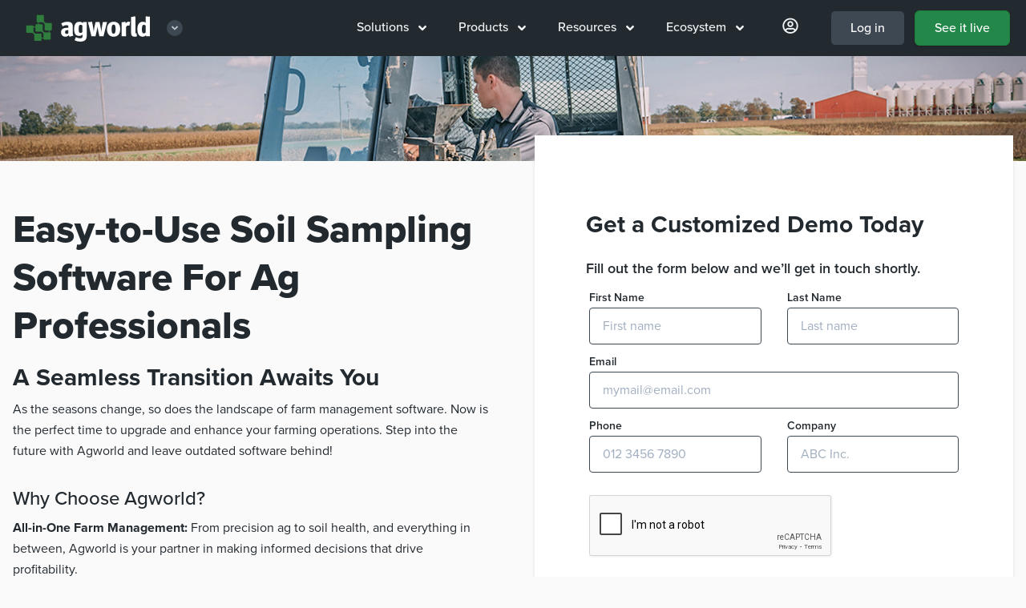

--- FILE ---
content_type: text/html; charset=UTF-8
request_url: https://www.agworld.com/us/landing/soil-sampling/
body_size: 9490
content:
<!doctype html>
<html class="no-js" lang="en-us">

<head>

  <link rel="canonical" href="https://www.agworld.com/us/landing/soil-sampling/" />
    <link rel="alternate" hreflang="en-US" href="https://www.agworld.com/us/landing/soil-sampling/" />
    <link rel="alternate" hreflang="en-AU" href="https://www.agworld.com/au/landing/soil-sampling/" />
    <link rel="alternate" hreflang="en-NZ" href="https://www.agworld.com/nz/landing/soil-sampling/" />
    <link rel="alternate" hreflang="en-ZA" href="https://www.agworld.com/za/landing/soil-sampling/" />
    <link rel="alternate" hreflang="en-CA" href="https://www.agworld.com/ca/landing/soil-sampling/" />
    <link rel="alternate" hreflang="en-EU" href="https://www.agworld.com/eu/landing/soil-sampling/" />

  <meta charset="utf-8">
  <meta http-equiv="x-ua-compatible" content="ie=edge">
  <meta name="viewport" content="width=device-width, initial-scale=1, shrink-to-fit=no">
  <!-- todo: complete manifest file: https://developers.google.com/web/fundamentals/web-app-manifest/ -->
  <link rel="apple-touch-icon" href="icon.png">

  <!-- Noindex -->

  <!-- Title and Description -->
  <title>Soil Sampling Software | Agworld</title>
  <meta name="description" content='Discover Agworld’s easy-to-use soil sampling software for ag professionals. Join over 60,000 farms globally with Agworld and transform your farming operations today.'>

  <!--  Open Graph -->
  <meta property="og:title" content="Soil Sampling Software">
  <meta property="og:description" content="Discover Agworld’s easy-to-use soil sampling software for ag professionals. Join over 60,000 farms globally with Agworld and transform your farming operations today.">
  <meta property="og:image" content="https://agw.imgix.net/client_ceres_003.jpg?w=1942&h=1200&fit=crop&format=jpg&auto=compress">
  <meta property="og:url" content="/us/landing/soil-sampling/">
  <meta name="twitter:card" content="summary_large_image">
  <meta property="og:site_name" content="Agworld Farm Management Software">

  <!-- Tells imgix to serve images that work with lazysizes -->
  <meta property="ix:srcAttribute" content="data-src">
  <meta property="ix:srcsetAttribute" content="data-srcset">

  <!-- Facebook verification --->
  <meta name="facebook-domain-verification" content="4fdn6qwiifaro3986b9ggevc7c2xmn" />

  <!-- Alpine JS -->
  <script 
  src="https://unpkg.com/alpinejs@3.8.1/dist/cdn.min.js"
  defer 
  ></script>

  <!-- Fonts -->
  <script src="https://kit.fontawesome.com/fb0f5db725.js" crossorigin="anonymous"></script>
  <link rel="stylesheet" href="https://use.typekit.net/epm5lor.css">


  <!-- Mapbox -->
  <link href="https://api.mapbox.com/mapbox-gl-js/v2.9.1/mapbox-gl.css" rel="stylesheet">
  <script src="https://api.mapbox.com/mapbox-gl-js/v2.9.1/mapbox-gl.js"></script>


  <link href="/stylesheets/styles-f4c2a4b8.css" rel="stylesheet" />

  <!--  Lead form reCAPTCHA script  -->
  <script src="https://www.google.com/recaptcha/api.js"></script>
  <script>
  function timestamp() { var response = document.getElementById("g-recaptcha-response"); if (response == null || response.value.trim() == "") {var elems = JSON.parse(document.getElementsByName("captcha_settings")[0].value);elems["ts"] = JSON.stringify(new Date().getTime());document.getElementsByName("captcha_settings")[0].value = JSON.stringify(elems); } } setInterval(timestamp, 500); 
  </script>

<!-- Google Tag Manager -->
<script>(function(w,d,s,l,i){w[l]=w[l]||[];w[l].push({'gtm.start':
new Date().getTime(),event:'gtm.js'});var f=d.getElementsByTagName(s)[0],
j=d.createElement(s),dl=l!='dataLayer'?'&l='+l:'';j.async=true;j.src=
'https://www.googletagmanager.com/gtm.js?id='+i+dl;f.parentNode.insertBefore(j,f);
})(window,document,'script','dataLayer','GTM-TX2JTVX');</script>
<!-- End Google Tag Manager --></head>
<body class="overflow-x-hidden flex flex-col us us_landing us_landing_soil-sampling us_landing_soil-sampling_index" style="z-index: 800;">

    <!-- NAV MENU THREE -->
<nav x-data="{ open: false }" class="sticky top-0" style="z-index: 999;">

  <div class="w-full px-5 py-3 bg-black" style="z-index: 600;">
    <div class="flex items-center justify-between">
  
      <div class="">
        <a href="/us/"><img class="lg:hidden align-bottom py-1"
            src="https://agworld-marketing.s3.amazonaws.com/0_group/logo/agworld-emblem.svg" alt="Agworld Farm Management Software Small Logo"
            aria-label="Agworld Farm Management Software Mobile"></a>

        
        <div class="hidden lg:inline-block align-middle px-3 z-50 group relative nav-lg">
          <div class="nav-bigdrop">
          <a href="/us/" class="flex align-middle items-center nav-parent py-1">
              <img class="block w-40"
              src="https://agworld-marketing.s3.amazonaws.com/0_group/logo/agworld-reversed.svg" alt="Agworld Farm Management Software Main Logo"
              aria-label="Agworld Farm Management Software Desktop">
              <div class="ml-4 text-xs flex w-5 h-5 items-center justify-center bg-grey-darkest group-hover:bg-grey-darker group-hover:text-white rounded-full text-grey">
                <i class="fas fa-angle-down block mx-auto"></i>
              </div>
          </a> 

          <div class="nav-dropdown-logos">
            <div class="flex flex-col bg-black border border-grey-darkest px-4 pt-4 pb-6 mt-2 w-56 z-50">
              <a href="https://semios.com" class="flex py-2 px-4 rounded w-full hover:bg-grey-darkest"><img class="h-8" src="https://agworld-marketing.s3.amazonaws.com/0_group/logo/semios-reversed.svg"></a>
              <a href="https://greenbook.net" class="flex py-2 px-4 rounded w-full hover:bg-grey-darkest"><img class="h-8" src="https://agworld-marketing.s3.amazonaws.com/0_group/logo/greenbook-reversed.svg"></a>
            </div>
          </div>

        </div>
        </div>
            
      </div>
  
      <div class="phone-call lg:hidden w-2/3 md:w-1/2 px-12 mx-auto">
        <a class=" hover:bg-grey-darkest border border-grey-darker block pt-2 pb-1 rounded text-center"
          href="tel:17242496753"
          aria-label="Contact the Agworld Farm Management Software Support Team"><span class="text-xl text-grey-darker"><i
              class="fas fa-phone"></i></span></a>
      </div>
  
      <div class="flex">
            <div class="hidden lg:block">
              <div class="flex nav-lg">
              <div class="nav-bigdrop nav-lg ">
                <div class="nav-parent"><a href="/us/solutions">Solutions <i class="ml-2 fas fa-angle-down" data-fa-transform="down-2"></i></a></div>
                <div class="nav-dropdown w-full"><div class="flex flex-col w-100">

    <a class="m4 group mt-0" href="/us/solutions/for-growers"><span class="group-hover:underline"><i class="fas fa-user mr-3"></i>For growers</span> <span class="group-hover:translate-x-2 transform duration-100 ml-6"><i class="fas fa-angle-right"></i></span></a>
    <div class="flex space-x-4 w-full">
    <div class="flex-1">
    <a href="/us/solutions/for-growers/row-crops/pre-season" class="text-black flex hover:underline m5 px-1 mt-2 mb-1 leading-tight ">Row crops</a>
        <ul class="pl-2 text-grey-darker">
            <li><a href="/us/solutions/for-growers/row-crops/pre-season" >Pre-season planning</a></li>
            <li><a href="/us/solutions/for-growers/row-crops/in-season" >In-season execution</a></li>
            <li><a href="/us/solutions/for-growers/row-crops/farm-performance" >Farm performance</a></li>
        </ul>
    </div>
    <div class="flex-1">
    <a href="/us/solutions/for-growers/permanent-crops/pre-season" class="text-black flex hover:underline m5 px-1 mt-2 mb-1 leading-tight "></i>Permanent crops</a>
        <ul class="pl-2 text-grey-darker">
            <li><a href="/us/solutions/for-growers/permanent-crops/pre-season" >Pre-season planning</a></li>
            <li><a href="/us/solutions/for-growers/permanent-crops/in-season" >In-season execution</a></li>
            <li><a href="/us/solutions/for-growers/permanent-crops/farm-performance" >Farm performance</a></li>
        </ul>
    </div>
    </div>

    <a class="m4 group" href="/us/solutions/for-service-providers"><span class="group-hover:underline"><i class="fas fa-users mr-3"></i>For service providers</span> <span class="group-hover:translate-x-2 transform duration-100 ml-6"><i class="fas fa-angle-right"></i></span></a>
        <div class="flex space-x-4 w-full">

        <ul class="flex-1">
            <li><a href="/us/solutions/for-service-providers/grower-engagement" >Grower engagement</a></li>
            <li><a href="/us/solutions/for-service-providers/precision" >Precision agronomy</a></li>
        </ul>
        <ul class="flex-1">
            <li><a href="/us/solutions/for-service-providers/pre-season" >Pre-season planning</a></li>
            <li><a href="/us/solutions/for-service-providers/in-season" >In-season execution</a></li>
        </ul>
        </div>

    <a class="m4" href="/us/solutions/for-contractors"><span class="group-hover:underline"><i class="fas fa-chart-network mr-3"></i>For contractors</span> <span class="group-hover:translate-x-2 transform duration-100 ml-6"><i class="fas fa-angle-right"></i></span></a>
        <ul>
            <li><a href="/us/solutions/for-contractors" >Connect with your clients</a></li>
        </ul>

</div></div>
              </div>
              <div class="nav-bigdrop nav-lg ">
                <div class="nav-parent"><a href="/us/products">Products <i class="ml-2 fas fa-angle-down" data-fa-transform="down-2"></i></a></div>
                <div class="nav-dropdown w-full"><div class="flex flex-col w-56 pt-6">

<!-- 
<a class="m4 group mt-0" href="/us/products"><span class="group-hover:underline"><i class="fak fa-agworld-sm mr-3 text-xl" data-fa-transform="down-1"></i></i>Products</span> <span class="group-hover:translate-x-2 transform duration-100 ml-6"><i class="fas fa-angle-right"></i></span></a>
-->
<a href="/us/products" class="flex-row items-center "><img src="https://agworld-marketing.s3.amazonaws.com/icon/mod/core.svg" alt="The agworld basics" class="h-6 w-6 mr-3"><p>The Agworld Basics</p></a>
<a href="/us/products/planning" class="flex-row items-center "><img src="https://agworld-marketing.s3.amazonaws.com/icon/mod/planning.svg" alt="Agworld planning" class="h-6 w-6 mr-3"><p>Planning</p></a>
<a href="/us/products/scheduling" class="flex-row items-center "><img src="https://agworld-marketing.s3.amazonaws.com/icon/mod/scheduling.svg" alt="Agworld scheduling" class="h-6 w-6 mr-3"><p>Scheduling</p></a>
<a href="/us/products/precision" class="flex-row items-center "><img src="https://agworld-marketing.s3.amazonaws.com/icon/mod/precision.svg" alt="Agworld precision" class="h-6 w-6 mr-3"><p>Precision</p></a>
<a href="/us/products/insights" class="flex-row items-center "><img src="https://agworld-marketing.s3.amazonaws.com/icon/mod/insights.svg" alt="Agworld insights" class="h-6 w-6 mr-3"><p>Insights</p></a>
    <a href="/us/products/compliance" class="flex-row items-center "><img src="https://agworld-marketing.s3.amazonaws.com/icon/mod/compliance.svg" alt="Agworld compliance" class="h-6 w-6 mr-3"><p>Compliance</p></a>
</div>
</div>
              </div>
              <div class="nav-bigdrop nav-lg ">
                <div class="nav-parent"><a href="/us/resources">Resources <i class="ml-2 fas fa-angle-down" data-fa-transform="down-2"></i></a></div>
                <div class="nav-dropdown w-full"><div class="flex flex-col w-100">
  <div class="w-full">
      <a class="mt-0 m4 group"
        href="/us/customers"><span class="group-hover:underline"><i class="fas fa-building mr-3"></i>Customers</span> <span class="group-hover:translate-x-2 transform duration-100 pr-5 block text-sm text-grey font-medium group-hover:no-underline">More <i class="fas fa-angle-right text-grey-darkest" data-fa-transform="down-2 right-5"></i></span></a>
        <div class="w-full">
            <article class="flex flex-row items-center group">
              <a href="/us/customers/speciality-crop-company/" class="w-16 h-16 flex items-center">
              <picture class="">
  <source
    data-srcset="https://agw.imgix.net/client_speccrop_02.jpg?auto=format&w=60&h=60&fit=crop 1x,
            https://agw.imgix.net/client_speccrop_02.jpg?auto=format&dpr=2&w=60&h=60&fit=crop 2x"
    media="(min-width: 1280px)"
  >
  <source
    data-srcset="https://agw.imgix.net/client_speccrop_02.jpg?auto=format&w=60&h=60&fit=crop 1x,
            https://agw.imgix.net/client_speccrop_02.jpg?auto=format&dpr=2&w=60&h=60&fit=crop 2x"
    media="(min-width: 1024px)"
  >
  <source
    data-srcset="https://agw.imgix.net/client_speccrop_02.jpg?auto=format&w=60&h=60&fit=crop 1x,
            https://agw.imgix.net/client_speccrop_02.jpg?auto=format&dpr=2&w=60&h=60&fit=crop 2x"
    media="(min-width: 768px)"
  >
  <source
    data-srcset="https://agw.imgix.net/client_speccrop_02.jpg?auto=format&w=60&h=60&fit=crop 1x,
            https://agw.imgix.net/client_speccrop_02.jpg?auto=format&dpr=2&w=60&h=60&fit=crop 2x"
    media="(max-width: 767px)"
  >
  <img data-src="https://agw.imgix.net/client_speccrop_02.jpg?auto=format&w=60&h=60&fit=crop"
    alt="Agworld Farm Management Software Client, The Specialty Crop Company"
    title="Agworld Farm Management Software Client, The Specialty Crop Company"
    class="lazyload align-bottom rounded border border-white shadow"
  >
</picture>
  
              </a>
              <a href="/us/customers/speciality-crop-company/" class="leading-tight flex-1 font-black">The Specialty Crop Company</a>
            </article>
            <article class="flex flex-row items-center group">
              <a href="/us/customers/caledonia-farmers-elevator/" class="w-16 h-16 flex items-center">
              <picture class="">
  <source
    data-srcset="https://agw.imgix.net/client_cfe_02.jpg?auto=format&w=60&h=60&fit=crop 1x,
            https://agw.imgix.net/client_cfe_02.jpg?auto=format&dpr=2&w=60&h=60&fit=crop 2x"
    media="(min-width: 1280px)"
  >
  <source
    data-srcset="https://agw.imgix.net/client_cfe_02.jpg?auto=format&w=60&h=60&fit=crop 1x,
            https://agw.imgix.net/client_cfe_02.jpg?auto=format&dpr=2&w=60&h=60&fit=crop 2x"
    media="(min-width: 1024px)"
  >
  <source
    data-srcset="https://agw.imgix.net/client_cfe_02.jpg?auto=format&w=60&h=60&fit=crop 1x,
            https://agw.imgix.net/client_cfe_02.jpg?auto=format&dpr=2&w=60&h=60&fit=crop 2x"
    media="(min-width: 768px)"
  >
  <source
    data-srcset="https://agw.imgix.net/client_cfe_02.jpg?auto=format&w=60&h=60&fit=crop 1x,
            https://agw.imgix.net/client_cfe_02.jpg?auto=format&dpr=2&w=60&h=60&fit=crop 2x"
    media="(max-width: 767px)"
  >
  <img data-src="https://agw.imgix.net/client_cfe_02.jpg?auto=format&w=60&h=60&fit=crop"
    alt="Agworld Farm Management Software Client, Caledonia Farmers Elevator"
    title="Agworld Farm Management Software Client, Caledonia Farmers Elevator"
    class="lazyload align-bottom rounded border border-white shadow"
  >
</picture>
  
              </a>
              <a href="/us/customers/caledonia-farmers-elevator/" class="leading-tight flex-1 font-black">Caledonia Farmers Elevator</a>
            </article>
          </div>


    </div>
  <div class="w-full">
      <a class="m4 group"
        href="/us/blog"><span class="group-hover:underline"><i class="fas fa-pencil mr-3"></i>Blog</span> <span class="group-hover:translate-x-2 transform duration-100 pr-5 block text-sm text-grey font-medium group-hover:no-underline">More <i class="fas fa-angle-right text-grey-darkest" data-fa-transform="down-2 right-5"></i></span></a>
        <div class="w-full">
            <article class="flex flex-row items-center group">
              <a href="/us/blog/driving-success-with-john-deere-integration/" class="w-16 h-16 flex items-center">
              <picture class="">
  <source
    data-srcset="https://agw.imgix.net/article_johndeere_03.jpg?auto=format&w=60&h=60&fit=crop 1x,
            https://agw.imgix.net/article_johndeere_03.jpg?auto=format&dpr=2&w=60&h=60&fit=crop 2x"
    media="(min-width: 1280px)"
  >
  <source
    data-srcset="https://agw.imgix.net/article_johndeere_03.jpg?auto=format&w=60&h=60&fit=crop 1x,
            https://agw.imgix.net/article_johndeere_03.jpg?auto=format&dpr=2&w=60&h=60&fit=crop 2x"
    media="(min-width: 1024px)"
  >
  <source
    data-srcset="https://agw.imgix.net/article_johndeere_03.jpg?auto=format&w=60&h=60&fit=crop 1x,
            https://agw.imgix.net/article_johndeere_03.jpg?auto=format&dpr=2&w=60&h=60&fit=crop 2x"
    media="(min-width: 768px)"
  >
  <source
    data-srcset="https://agw.imgix.net/article_johndeere_03.jpg?auto=format&w=60&h=60&fit=crop 1x,
            https://agw.imgix.net/article_johndeere_03.jpg?auto=format&dpr=2&w=60&h=60&fit=crop 2x"
    media="(max-width: 767px)"
  >
  <img data-src="https://agw.imgix.net/article_johndeere_03.jpg?auto=format&w=60&h=60&fit=crop"
    alt="Agworld - John Deere integration: driving success in the field"
    title="Agworld - John Deere integration: driving success in the field"
    class="lazyload align-bottom rounded border border-white shadow"
  >
</picture>
  
              </a>
              <a href="/us/blog/driving-success-with-john-deere-integration/" class="leading-tight flex-1">Agworld - John Deere integration: driving success in the field</a>
            </article>
            <article class="flex flex-row items-center group">
              <a href="/us/blog/using-on-farm-data-for-decisions-that-matter/" class="w-16 h-16 flex items-center">
              <picture class="">
  <source
    data-srcset="https://agw.imgix.net/semios-graphic.jpg?auto=format&w=60&h=60&fit=crop 1x,
            https://agw.imgix.net/semios-graphic.jpg?auto=format&dpr=2&w=60&h=60&fit=crop 2x"
    media="(min-width: 1280px)"
  >
  <source
    data-srcset="https://agw.imgix.net/semios-graphic.jpg?auto=format&w=60&h=60&fit=crop 1x,
            https://agw.imgix.net/semios-graphic.jpg?auto=format&dpr=2&w=60&h=60&fit=crop 2x"
    media="(min-width: 1024px)"
  >
  <source
    data-srcset="https://agw.imgix.net/semios-graphic.jpg?auto=format&w=60&h=60&fit=crop 1x,
            https://agw.imgix.net/semios-graphic.jpg?auto=format&dpr=2&w=60&h=60&fit=crop 2x"
    media="(min-width: 768px)"
  >
  <source
    data-srcset="https://agw.imgix.net/semios-graphic.jpg?auto=format&w=60&h=60&fit=crop 1x,
            https://agw.imgix.net/semios-graphic.jpg?auto=format&dpr=2&w=60&h=60&fit=crop 2x"
    media="(max-width: 767px)"
  >
  <img data-src="https://agw.imgix.net/semios-graphic.jpg?auto=format&w=60&h=60&fit=crop"
    alt="Using On-Farm Data for Decisions that Matter"
    title="Using On-Farm Data for Decisions that Matter"
    class="lazyload align-bottom rounded border border-white shadow"
  >
</picture>
  
              </a>
              <a href="/us/blog/using-on-farm-data-for-decisions-that-matter/" class="leading-tight flex-1">Using On-Farm Data for Decisions that Matter</a>
            </article>
          </div>
  </div>
  <div class="w-full">
      <a class="m4 group"
        href="/us/whats-new"><span class="group-hover:underline"><i class="fas fa-sparkles mr-3"></i>What's new</span> <span class="group-hover:translate-x-2 transform duration-100 pr-5 block text-sm text-grey font-medium group-hover:no-underline">More <i class="fas fa-angle-right text-grey-darkest" data-fa-transform="down-2 right-5"></i></span></a>
        <div class="w-full">
            <article class="flex flex-row items-center group">
              <a href="/us/new/new-shed-safety-features/" class="w-16 h-16 flex items-center">
              <picture class="">
  <source
    data-srcset="https://agw.imgix.net/article_083.jpg?auto=format&w=60&h=60&fit=crop 1x,
            https://agw.imgix.net/article_083.jpg?auto=format&dpr=2&w=60&h=60&fit=crop 2x"
    media="(min-width: 1280px)"
  >
  <source
    data-srcset="https://agw.imgix.net/article_083.jpg?auto=format&w=60&h=60&fit=crop 1x,
            https://agw.imgix.net/article_083.jpg?auto=format&dpr=2&w=60&h=60&fit=crop 2x"
    media="(min-width: 1024px)"
  >
  <source
    data-srcset="https://agw.imgix.net/article_083.jpg?auto=format&w=60&h=60&fit=crop 1x,
            https://agw.imgix.net/article_083.jpg?auto=format&dpr=2&w=60&h=60&fit=crop 2x"
    media="(min-width: 768px)"
  >
  <source
    data-srcset="https://agw.imgix.net/article_083.jpg?auto=format&w=60&h=60&fit=crop 1x,
            https://agw.imgix.net/article_083.jpg?auto=format&dpr=2&w=60&h=60&fit=crop 2x"
    media="(max-width: 767px)"
  >
  <img data-src="https://agw.imgix.net/article_083.jpg?auto=format&w=60&h=60&fit=crop"
    alt="New Shed Safety Features now available"
    title="New Shed Safety Features now available"
    class="lazyload align-bottom rounded border border-white shadow"
  >
</picture>
  
              </a>
              <a href="/us/new/new-shed-safety-features/" class="leading-tight flex-1">New Shed Safety Features now available</a>
            </article>
            <article class="flex flex-row items-center group">
              <a href="/us/new/dynamic-calculations/" class="w-16 h-16 flex items-center">
              <picture class="">
  <source
    data-srcset="https://agw.imgix.net/client_larcombeAg_007.jpg?auto=format&w=60&h=60&fit=crop 1x,
            https://agw.imgix.net/client_larcombeAg_007.jpg?auto=format&dpr=2&w=60&h=60&fit=crop 2x"
    media="(min-width: 1280px)"
  >
  <source
    data-srcset="https://agw.imgix.net/client_larcombeAg_007.jpg?auto=format&w=60&h=60&fit=crop 1x,
            https://agw.imgix.net/client_larcombeAg_007.jpg?auto=format&dpr=2&w=60&h=60&fit=crop 2x"
    media="(min-width: 1024px)"
  >
  <source
    data-srcset="https://agw.imgix.net/client_larcombeAg_007.jpg?auto=format&w=60&h=60&fit=crop 1x,
            https://agw.imgix.net/client_larcombeAg_007.jpg?auto=format&dpr=2&w=60&h=60&fit=crop 2x"
    media="(min-width: 768px)"
  >
  <source
    data-srcset="https://agw.imgix.net/client_larcombeAg_007.jpg?auto=format&w=60&h=60&fit=crop 1x,
            https://agw.imgix.net/client_larcombeAg_007.jpg?auto=format&dpr=2&w=60&h=60&fit=crop 2x"
    media="(max-width: 767px)"
  >
  <img data-src="https://agw.imgix.net/client_larcombeAg_007.jpg?auto=format&w=60&h=60&fit=crop"
    alt="Dynamic Calculations, now available on iOS in Australia"
    title="Dynamic Calculations, now available on iOS in Australia"
    class="lazyload align-bottom rounded border border-white shadow"
  >
</picture>
  
              </a>
              <a href="/us/new/dynamic-calculations/" class="leading-tight flex-1">Dynamic Calculations, now available on iOS in Australia</a>
            </article>
          </div>
  </div>
</div>
</div>
              </div>
              <div class="nav-bigdrop nav-lg ">
                <div class="nav-parent"><a href="/us/ecosystem">Ecosystem <i class="ml-2 fas fa-angle-down" data-fa-transform="down-2"></i></a></div>
                <div class="nav-dropdown w-full"><div class="w-64">
    <a class="m4 group"
        href="/us/ecosystem/farming"><span class="group-hover:underline"><i class="fas fa-tractor mr-3"></i>Farming</span> <span class="group-hover:translate-x-2 transform duration-100 ml-6"><i class="fas fa-angle-right"></i></span></a>
      <div class="flex space-x-6 w-full">
        <ul class="flex-1">
        <li><a href="/us/ecosystem/farming/#accounting">Accounting</a></li>
        <li><a href="/us/ecosystem/farming/#analytics">Analytics</a></li>
        <li><a href="/us/ecosystem/farming/#inventory">Inventory</a></li>
        <li><a href="/us/ecosystem/farming/#grain">Grain</a></li>
        </ul>
        <ul class="flex-1">
        <li><a href="/us/ecosystem/farming/#machinery">Machinery</a></li>
        <li><a href="/us/ecosystem/farming/#precision">Precision</a></li>
        </ul>
      </div>

    <a class="m4 group"
        href="/us/ecosystem/agronomy"><span class="group-hover:underline"><i class="fas fa-tasks mr-3"></i>Agronomy</span> <span class="group-hover:translate-x-2 transform duration-100 ml-6"><i class="fas fa-angle-right"></i></span></a>

        <ul>
        <li><a href="/us/ecosystem/agronomy/#compliance">Compliance</a><br /></li>
        <li><a href="/us/ecosystem/agronomy/#laboratories">Laboratories</a><br /></li>
        <li><a href="/us/ecosystem/agronomy/#precision">Precision</a></li>
        </ul>


    <a class="m4 group"
        href="/us/ecosystem/ag-retail"><span class="group-hover:underline"><i class="fas fa-chart-pie mr-3"></i>Ag retail</span> <span class="group-hover:translate-x-2 transform duration-100 ml-6"><i class="fas fa-angle-right"></i></span></a>
        <ul>
        <li><a href="/us/ecosystem/ag-retail/#accounting">Accounting</a><br /></li>
        <li><a href="/us/ecosystem/ag-retail/#commerce">Commerce</a><br /></li>
        <li><a href="/us/ecosystem/ag-retail/#finance">Finance</a><br /></li>
        <li><a href="/us/ecosystem/ag-retail/#precision">Precision</a></li>
        </ul>
</div>
</div>
              </div>   
              <div class="nav-bigdrop nav-lg hidden xl:block ">
                <div class="nav-parent"><a href="https://us.agworld.co/login"><i class="text-xl mx-2 far fa-user-circle" data-fa-transform="down-1"></i></a></div>
                <div class="nav-dropdown w-full"><div class="w-64">
      <a class="m4 group" href="https://us.agworld.co/login"><span class="group-hover:underline"><i class="fas fa-user-circle mr-3"></i>My Agworld</span> <span class="group-hover:translate-x-2 transform duration-100 ml-6"><i class="fas fa-angle-right"></i></span></a>
      
        <a class="items-center my-1" href="https://help.agworld.com"><i class="fas fa-life-ring mr-3"></i>Help</a>
        <a class="items-center my-1" href="/us/contact"><i class="fas fa-comments-alt mr-3"></i>Contact us</a>
        <a class="items-center my-1" href="/us/careers"><i class="fas fa-globe mr-3"></i>Careers at Agworld</a>

        <a class="m4 group" href="https://greenbook.net" target="_blank"><span class="group-hover:underline"><i class="fak fa-agworld mr-3"></i>Agworld DBX</span> <span class="group-hover:translate-x-2 transform duration-100 ml-6"><i class="fas fa-angle-right"></i></span></a>
        <div class="">
        <iframe src="https://www.greenbook.net/embed/small" height="38px" width="100%" scrolling="No" title="Agworld DBX label search" style="border:none;"></iframe>
          <p class="text-sm font-medium py-0 mt-2">Search Agworld DBX by label, manufacturer, ingredient or pest.</p> 
        </div>
</div>
</div>
              </div>

              <div class=""><a id="login" class="font-medium rounded-md block px-6 ml-3 py-2 no-underline text-white bg-grey-darkest hover:bg-grey-darker border border-black" href="https://us.agworld.com/login">Log in</a></div>   
              <div class=""><a id="signup" class="font-medium rounded-md block px-6 ml-3 py-2 no-underline text-white bg-brand-update hover:bg-brand shadow border border-brand-dark hover:border-brand-darker" href="/us/see-it-live">See it live</a></div>   
            </div>
            </div>
  
            <button @click="open = !open" type="button"
            class="block lg:hidden p-3 text-grey-light hover:text-white focus:outline-none focus:text-white"
            :class="{ 'transition transform-180': isOpen }"
            >
               <svg
              class="h-6 w-6 fill-current"
              xmlns="http://www.w3.org/2000/svg"
              viewBox="0 0 24 24"
            >

                <path
                x-show="open"
                fill-rule="evenodd"
                clip-rule="evenodd"
                d="M18.278 16.864a1 1 0 0 1-1.414 1.414l-4.829-4.828-4.828 4.828a1 1 0 0 1-1.414-1.414l4.828-4.829-4.828-4.828a1 1 0 0 1 1.414-1.414l4.829 4.828 4.828-4.828a1 1 0 1 1 1.414 1.414l-4.828 4.829 4.828 4.828z"
              />
              <path
                x-show="!open"
                fill-rule="evenodd"
                d="M4 5h16a1 1 0 0 1 0 2H4a1 1 0 1 1 0-2zm0 6h16a1 1 0 0 1 0 2H4a1 1 0 0 1 0-2zm0 6h16a1 1 0 0 1 0 2H4a1 1 0 0 1 0-2z"
              />
              
              
              </svg>
            </button>
      </div>
  
    </div>
  
    </div>

      <!-- Mobile menu -->
      <div class="absolute top-0 flex right-0 max-w-md w-5/6 sm:w-auto h-screen" style="margin-top:72px;" x-show="open" @click.away="open = false">
        <div class="nav-sm py-5 bg-black border-t-2 border-grey-darker shadow-inner shadown-lg flex-1" >
  
          
  <ul class="pl-6">
    <li class="text-grey-light" x-data="{selected:null}" >
      <div class="flex items-center justify-between font-bold text-xl pt-2 sm:pt-4">
        <a href="/us/solutions" class="flex-1">Solutions</a>
        <button type="button" class="focus:outline-none flex rounded-full justify-center items-center hover:bg-grey-darkest py-2 px-4 mx-5" @click="selected !== 1 ? selected = 1 : selected = null">
          <span x-show="selected !== 1" class="fas fa-angle-down" data-fa-transform="down-2"></span>
          <span x-show="selected == 1" class="fas fa-angle-up" data-fa-transform="down-1"></span>
        </button>
      </div>
      <div class="w-full overflow-hidden transition-all max-h-0 duration-500" style="" x-ref="container1"
        x-bind:style="selected == 1 ? 'max-height: ' + $refs.container1.scrollHeight + 'px' : ''">
        <div class="flex flex-col  sub">
          <a href="/us/solutions/for-growers" class="flex-1 text-lg font-bold">For growers</a>
          <a href="/us/solutions/for-service-providers" class="flex-1 text-lg font-bold">For service providers</a>
          <a href="/us/solutions/for-contractors" class="flex-1 text-lg font-bold">For contractors</a>
        </div>
      </div>
    </li>
  </ul>

  <ul class="pl-6">
    <li class="text-grey-light" x-data="{selected:null}" >
      <div class="flex items-center justify-between font-bold text-xl pt-2 sm:pt-4">
        <a href="/us/products" class="flex-1">Products</a>
        <button type="button" class="focus:outline-none flex rounded-full justify-center items-center hover:bg-grey-darkest py-2 px-4 mx-5" @click="selected !== 1 ? selected = 1 : selected = null">
          <span x-show="selected !== 1" class="fas fa-angle-down" data-fa-transform="down-2"></span>
          <span x-show="selected == 1" class="fas fa-angle-up" data-fa-transform="down-1"></span>
        </button>
      </div>
      <div class="w-full overflow-hidden transition-all max-h-0 duration-500" style="" x-ref="container1"
        x-bind:style="selected == 1 ? 'max-height: ' + $refs.container1.scrollHeight + 'px' : ''">
        <div class="flex flex-col  sub">
          <a href="/us/products" class="flex-1 text-lg font-bold">The Agworld Basics</a>
          <a href="/us/products/planning" class="flex-1 text-lg font-bold">Planning</a>
          <a href="/us/products/scheduling" class="flex-1 text-lg font-bold">Scheduling</a>
          <a href="/us/products/precision" class="flex-1 text-lg font-bold">Precision</a>
          <a href="/us/products/insights" class="flex-1 text-lg font-bold">Insights</a>
              <a href="/us/products/compliance" class="flex-1 text-lg font-bold">Compliance</a>
        </div>
      </div>
    </li>
  </ul>

    <ul class="pl-6">
    <li class="text-grey-light" x-data="{selected:null}" >
      <div class="flex items-center justify-between font-bold text-xl pt-2 sm:pt-4">
        <a href="/us/resources" class="flex-1">Resources</a>
        <button type="button" class="focus:outline-none flex rounded-full justify-center items-center hover:bg-grey-darkest py-2 px-4 mx-5" @click="selected !== 1 ? selected = 1 : selected = null">
          <span x-show="selected !== 1" class="fas fa-angle-down" data-fa-transform="down-2"></span>
          <span x-show="selected == 1" class="fas fa-angle-up" data-fa-transform="down-1"></span>
        </button>
      </div>
      <div class="w-full overflow-hidden transition-all max-h-0 duration-500" style="" x-ref="container1"
        x-bind:style="selected == 1 ? 'max-height: ' + $refs.container1.scrollHeight + 'px' : ''">
        <div class="flex flex-col  sub">
          <a href="/us/customers" class="flex-1 text-lg font-bold">Customers</a>
          <a href="/us/blog" class="flex-1 text-lg font-bold">Blog</a>
          <a href="/us/whats-new" class="flex-1 text-lg font-bold">What's new</a>
        </div>
      </div>
    </li>
  </ul>


    <ul class="pl-6">
    <li class="text-grey-light" x-data="{selected:null}" >
      <div class="flex items-center justify-between font-bold text-xl pt-2 sm:pt-4">
        <a href="/us/ecosystem" class="flex-1">Ecosystem</a>
        <button type="button" class="focus:outline-none flex rounded-full justify-center items-center hover:bg-grey-darkest py-2 px-4 mx-5" @click="selected !== 1 ? selected = 1 : selected = null">
          <span x-show="selected !== 1" class="fas fa-angle-down" data-fa-transform="down-2"></span>
          <span x-show="selected == 1" class="fas fa-angle-up" data-fa-transform="down-1"></span>
        </button>
      </div>
      <div class="w-full overflow-hidden transition-all max-h-0 duration-500" style="" x-ref="container1"
        x-bind:style="selected == 1 ? 'max-height: ' + $refs.container1.scrollHeight + 'px' : ''">
        <div class="flex flex-col  sub">
          <a href="/us/ecosystem/farming" class="flex-1 text-lg font-bold">Farming</a>
          <a href="/us/ecosystem/agronomy" class="flex-1 text-lg font-bold">Agronomy</a>
          <a href="/us/ecosystem/ag-retail" class="flex-1 text-lg font-bold">Ag retail</a>
        </div>
      </div>
    </li>
  </ul>

    <ul class="pl-6 pb-4">
    <li class="text-grey-light" >


      <div class="font-bold text-xl pt-2 sm:pt-4 flex">
        <a href="/us/contact" class="flex-1">Contact us</a>
      </div>
      <div class="font-bold text-xl pt-2 sm:pt-4 flex">
        <a href="/us/careers" class="flex-1">Careers</a>
      </div>
    </li>
  </ul>

  <div class="flex flex-wrap items-center px-2">
    <a class="font-medium rounded block py-2 px-10 m-4 text-grey bg-grey-darkest hover:bg-grey-darker border border-grey-darker hover:border-grey-dark" href="https://us.agworld.co/login">Log in</a>
    <a class="font-medium rounded block py-2 px-10 m-4 text-grey-darkest bg-primary hover:bg-primary-light border border-primary-dark" href="/us/see-it-live">See it live</a>
  </div>
  
        </div>
      </div>
        <!-- /Mobile menu -->
  </nav>

  <div class="mt-20 flex-1">
    <div class="-z-20 -mt-24">
  <section class="w-full">
    <picture class="">
  <source
    data-srcset="https://agw.imgix.net/client_ceres_003a.jpg?auto=format&w=3900&h=450&fit=crop 1x,
            https://agw.imgix.net/client_ceres_003a.jpg?auto=format&dpr=2&w=3900&h=450&fit=crop 2x"
    media="(min-width: 1280px)"
  >
  <source
    data-srcset="https://agw.imgix.net/client_ceres_003a.jpg?auto=format&w=1192&h=250&fit=crop  1x,
            https://agw.imgix.net/client_ceres_003a.jpg?auto=format&dpr=2&w=1192&h=250&fit=crop  2x"
    media="(min-width: 1024px)"
  >
  <source
    data-srcset="https://agw.imgix.net/client_ceres_003a.jpg?auto=format&w=992&h=250&fit=crop  1x,
            https://agw.imgix.net/client_ceres_003a.jpg?auto=format&dpr=2&w=992&h=250&fit=crop  2x"
    media="(min-width: 768px)"
  >
  <source
    data-srcset="https://agw.imgix.net/client_ceres_003a.jpg?auto=format&w=992&h=250&fit=crop  1x,
            https://agw.imgix.net/client_ceres_003a.jpg?auto=format&dpr=2&w=992&h=250&fit=crop  2x"
    media="(max-width: 767px)"
  >
  <img data-src="https://agw.imgix.net/client_ceres_003a.jpg?auto=format&w=3900&h=450&fit=crop"
    alt="Soil Sampling Software"
    title="Soil Sampling Software"
    class="lazyload align-bottom "
  >
</picture>
  
  </section>
</div>
<section class="container mx-auto px-4 flex flex-col lg:flex-row flex-wrap justify-between">
  <div class="lg:w-n1/2 my-12">

<h1>Easy-to-Use Soil Sampling Software For Ag Professionals</h1>

<h3>A Seamless Transition Awaits You</h3>
<p>As the seasons change, so does the landscape of farm management software. Now is the perfect time to upgrade and enhance your farming operations. Step into the future with Agworld and leave outdated software behind!</p>

<h6 class="text-2xl font-medium mt-5">Why Choose Agworld?</h6>

<p><strong>All-in-One Farm Management:</strong> From precision ag to soil health, and everything in between, Agworld is your partner in making informed decisions that drive profitability.</p>

<p><strong>Effortless Data Migration:</strong> Moving from legacy software to Agworld is smooth and secure. We ensure your most important data, including field boundaries, soil sampling, zone data, customer RX formulas, and yield data for fields, is transferred with care.</p>

<p><strong>Join a Global Community:</strong> Be part of a network of over 60,000 farms managing more than 100 million acres with Agworld. You’re not just switching software; you’re joining a community - and we’re here to stay.</p>

<h6 class="text-2xl font-medium mt-5">Tailored for Users Like You</h6>

<p><strong>Soil Health & Precision Ag:</strong> Dive deep into soil sampling and precision agriculture techniques with tools designed for ease of use and efficiency. Make decisions backed by data, not speculation.</p>

<p><strong>On-the-Go Access:</strong> Fieldwork waits for no one. With our mobile app, your farm’s data travels with you, rain or shine, including seamless offline capabilities. Our cloud-based platform means you’re never tied down to a desk.</p>

<p><strong>Streamlined Soil Sampling Workflow:</strong> Time is of the essence. Our platform is built to give you the fastest path from soil sampling to actionable insights and prescription writing, including bulk recommendations.</p>

<h6 class="text-2xl font-medium mt-5">Built for Collaboration</h6>

<p><strong>Connect with Your Team:</strong> Share tasks, insights, and data seamlessly with your agribusiness staff. Keep everyone on the same page, whether while soil sampling in the field or planning for the next season.</p>

<p><strong>Keep Your Farm Organized:</strong> With everything from budgeting to planning in one place, you can focus more on farming and less on paperwork.</p>

<p><strong>Dedicated Support:</strong> Have questions? Our support team is just a call or click away, ready to help you make the most of Agworld.</p>

<h6 class="text-2xl font-medium mt-5">Step into a Brighter Farming Future</h6>

<p><strong>Transitioning to Agworld is more than an upgrade:</strong> it’s a commitment to your agribusinesses’ future. Let us show you how Agworld can enhance efficiency, reduce stress, and ultimately increase profitability.</p>

<p>Ready to move forward? Let’s start a conversation. We're excited to welcome you to the Agworld family and make this transition as rewarding as possible.</p>



  </div>
  <div class="bg-white shadow-md lg:-mt-8 -mb-8 w-full lg:w-n1/2 px-10 lg:px-16 py-12 z-20">

  <div class="sticky top-0 pt-8">
  <p class="font-bold text-3xl">Get a Customized Demo Today</p>  
  <p class="font-semibold text-lg">Fill out the form below and we’ll get in touch shortly.</p>

    <form name="lead-form" class="w-full" id="sf_lead_form"
  action="https://webto.salesforce.com/servlet/servlet.WebToLead?encoding=UTF-8" method="POST">
  <!-- Hidden fields -->
  <input type=hidden name='captcha_settings'
    value='{"keyname":"marketing_webform_2021","fallback":"true","orgId":"00D90000000ogxY","ts":""}'>
  <input type=hidden name="oid" value="00D90000000ogxY">
  <input type=hidden name="retURL" value="https://agworld.com/us/success/demo-request">

  <!-- Lead Source -->
  <input type=hidden maxlength="225" id="lead_source" name="lead_source" value="Digital Campaign" />

  <!--Digital Campaign Name -->
  <input id="00N9000000FBFOL" form-id="utm-campaign" maxlength="100" name="00N9000000FBFOL" size="20" type="hidden"
    value="soil-sampling" />

  <!-- Digital Campaign Source -->
  <input id="00N9000000FBG2u" form-id="utm-source" maxlength="100" name="00N9000000FBG2u" size="20" type="hidden"
    value="google" />

  <!-- Digital Campaign URL  -->
  <input id="campaign_url" maxlength="225" name="00N9000000FBFXS" size="20" type="hidden"
    value="/us/landing/soil-sampling/" />
  <input id="country" maxlength="40" name="country" size="20" type="hidden" value="United States" />

    <!-- UTMs  -->
  <input id="utm_campaign" name="utm_campaign" type="hidden" />
  <input id="utm_medium" name="utm_medium" type="hidden" />
  <input id="utm_source" name="utm_source" type="hidden" />

  <!-- Visible fields -->
  <div class="flex flex-wrap -mx-3">
    <div class="flex-1 min-w-48 mx-2 px-2">
      <label class="text-sm font-semibold" for="first_name">First Name</label>
      <input class="appearance-none block w-full py-3 px-4 mb-2 leading-tight focus:outline-none text-grey-darker border border-grey-darkest rounded focus:bg-grey-lighter" id="first_name" maxlength="40" name="first_name"
        size="20" type="text" placeholder="First name" required />
    </div>
    <div class="flex-1 min-w-48 mx-2 px-2">
      <label class="text-sm font-semibold" for="last_name">Last Name</label>
      <input class="appearance-none block w-full py-3 px-4 mb-2 leading-tight focus:outline-none text-grey-darker border border-grey-darkest rounded focus:bg-grey-lighter" id="last_name" maxlength="80" name="last_name"
        size="20" type="text" placeholder="Last name" required />
    </div>
  </div>

  <div class="flex -mx-3">
    <div class="flex-1 mx-2 px-2">
      <label class="text-sm font-semibold" for="email">Email</label>
      <input class="appearance-none block w-full py-3 px-4 mb-2 leading-tight focus:outline-none text-grey-darker border border-grey-darkest rounded focus:bg-grey-lighter" id="email" maxlength="80" name="email" size="20"
        type="text" placeholder="mymail@email.com" required />
    </div>
  </div>

    <div class="flex flex-wrap -mx-3">
      <div class="flex-1 min-w-48 mx-2 px-2">
        <label class="text-sm font-semibold" for="phone">Phone</label>
        <input class="appearance-none block w-full py-3 px-4 mb-2 leading-tight focus:outline-none text-grey-darker border border-grey-darkest rounded focus:bg-grey-lighter" id="phone" maxlength="40" name="phone" size="20"
          type="text" placeholder="012 3456 7890" />
      </div>
      <div class="flex-1 min-w-48 mx-2 px-2">
        <label class="text-sm font-semibold" for="company">Company</label>
        <input class="appearance-none block w-full py-3 px-4 mb-2 leading-tight focus:outline-none text-grey-darker border border-grey-darkest rounded focus:bg-grey-lighter" id="company" maxlength="40" name="company"
          size="20" type="text" placeholder="ABC Inc." />
      </div>
    </div>
    



      <div class="g-recaptcha mx-1 mt-5" data-sitekey="6LeQwwIcAAAAAKXtxKaxwQh1qEMYeHcKpi10UPbr"></div>

      <div class="mx-1">
        <input class="w-full px-8 py-6 mt-6 border inline-block bg-brand text-white border-brand-dark rounded hover:bg-brand-dark" type="submit" name="submit">
      </div>
</form> 

  </div>
  </div>
</section>

  </div>
    <footer class="bg-grey-darkest text-grey z-10">
  <div class="container py-8">
    <div class="flex flex-col lg:flex-row justify-between">

    <div class="w-full lg:mr-12">
      <div class="flex flex-row">
        <div class="lg:pr-16 xl:pr-32 text-sm py-2">
          <h6 class="text-grey-dark">Agworld</h6>
          <p class="text-grey-dark text-sm font-semibold">Part of the Semios Group</p>
          <p class="text-grey pt-0">Agworld is a collaborative farm data ecosystem for growers, agronomists, and others involved in the farming process.</p>
          <div class="">
            <div class="text-sm font-semibold">
              <a class="inline-block  text-grey my-1 mr-2 rounded no-underline hover:bg-grey-dark hover:text-grey-darkest border border-grey-dark" style="padding:1px 8px 0 8px;" href="https://semios.com"><i class="fak fa-semios-lg" data-fa-transform="down-2 left-1"></i> Semios</a>
                <a class="inline-block  text-grey my-1 mr-2 rounded no-underline hover:bg-grey-dark hover:text-grey-darkest border border-grey-dark" style="padding:1px 8px 0 8px;" href="https://greenbook.net"><i class="fak fa-greenbook" data-fa-transform="grow-2 down-2"></i> Greenbook</a>     
            </div>
          </div>

          <p class="text-xs pt-3 text-grey-dark">
             'Agworld', the Agworld logo, and 'Connecting the Industry' are registered trademarks in the name of Agworld, Inc. 
            <br />
              Agworld, Inc is in no way affiliated with <a class="text-grey-dark" target="_blank" rel="noreferrer" href="http://www.aginspections.com/">Ag World Support Systems, LLC.</a>
          </p>
          </div>
        
        </div>

      </div>

    <div class="flex lg:justify-end w-full xl:w-3/5 py-2">
    <div class="pr-10 sm:pr-16 xl:pr-20">
      <div class="text-sm ">
        <h6 class="text-grey-dark pb-2">Company</h6>
        <ul>
          <li><a href="/us/about" class="hover:underline no-underline text-grey">About</a></li>
          <li><a href="/us/careers" class="hover:underline no-underline text-grey">Careers</a></li>
          <li><a href="/us/privacy" class="hover:underline no-underline text-grey">Privacy</a></li>
          <li><a href="/us/subscriber" target="_blank" class="hover:underline no-underline text-grey">Terms <i class="fas fa-external-link fa-xs"></i></a></li>
        </ul>
      </div>
    </div>
    <div class="pr-10 sm:pr-16 xl:pr-20">
      <div class="text-sm">
        <h6 class="text-grey-dark pb-2">Resources</h6>
        <ul>
          <li><a href="/us/blog" class="hover:underline no-underline text-grey">Blog</a></li>
          <li><a href="/us/customers" class="hover:underline no-underline text-grey">Customers</a></li>
          <li><a href="/us/ecosystem/farming" class="hover:underline no-underline text-grey">Partners</a></li>
          <li><a href="/us/products" class="hover:underline no-underline text-grey">Products</a></li>
          <li><a href="/us/solutions" class="hover:underline no-underline text-grey">Solutions</a></li>
          <li><a href="/us/whats-new" class="hover:underline no-underline text-grey">What's new</a></li>
        </ul>
      </div>
    </div>
    <div class="whitespace-no-wrap">
      <div class="text-sm">
        <h6 class="text-grey-dark pb-2">Support</h6>
        <ul>
          <li><a href="/us/contact" class="hover:underline no-underline text-grey"><i class="fas fa-comment fa-fw mr-2 text-brand"></i> Contact us</a></li>
          <li><a href="/us/see-it-live" class="hover:underline no-underline text-grey"><i class="fas fa-play fa-fw mr-2 text-brand"></i> See it live <i class="fas fa-external-link fa-xs"></i></a></li>
          <li><a href="https://help.agworld.com/en/" class="hover:underline no-underline text-grey"><i class="fas fa-life-ring fa-fw mr-2 text-brand"></i> Help centre <i class="fas fa-external-link fa-xs"></i></a></li>
        </ul>
      </div>
    </div>
    </div>
  </div>

      <div class="flex space-x-4 mt-4">
      <a href="https://apps.apple.com/app/agworld-for-iphone/id638656089"><img class="h-10" src="https://agworld-marketing.s3.amazonaws.com/4_logos/app_store.svg"></a>
      
    </div>

</div>


<div class="container flex flex-wrap py-3 border-t border-grey-darker" >

    <div class="w-full lg:w-1/2 text-sm lg:pr-20 py-2 ">
    <p class="font-bold text-grey pb-3 pt-0 text-sm">Search product labels with Greenbook</p>
      <div class="">
      <iframe src="https://www.greenbook.net/embed/small-dark" height="38px" width="100%" scrolling="No" title="Greenbook label search" style="border:none;"></iframe>
      </div>
    </div>

    <div class="w-full lg:w-1/2 py-2 ">
      <p class="font-bold text-grey pb-2 pt-0 text-sm">Proudly supporting</p>

      <div class="flex items-center justify-between flex-1">
      <picture class="">
  <source
    data-srcset="https://agw.imgix.net/foot_ohio.png?auto=format&h=45 1x,
            https://agw.imgix.net/foot_ohio.png?auto=format&dpr=2&h=45 2x"
    media="(min-width: 1280px)"
  >
  <source
    data-srcset="https://agw.imgix.net/foot_ohio.png?auto=format&h=45 1x,
            https://agw.imgix.net/foot_ohio.png?auto=format&dpr=2&h=45 2x"
    media="(min-width: 1024px)"
  >
  <source
    data-srcset="https://agw.imgix.net/foot_ohio.png?auto=format&h=45 1x,
            https://agw.imgix.net/foot_ohio.png?auto=format&dpr=2&h=45 2x"
    media="(min-width: 768px)"
  >
  <source
    data-srcset="https://agw.imgix.net/foot_ohio.png?auto=format&h=45 1x,
            https://agw.imgix.net/foot_ohio.png?auto=format&dpr=2&h=45 2x"
    media="(max-width: 767px)"
  >
  <img data-src="https://agw.imgix.net/foot_ohio.png?auto=format&h=45"
    alt=""
    title=""
    class="lazyload align-bottom pr-5"
  >
</picture>
  
      <picture class="">
  <source
    data-srcset="https://agw.imgix.net/foot_ara.png?auto=format&h=45 1x,
            https://agw.imgix.net/foot_ara.png?auto=format&dpr=2&h=45 2x"
    media="(min-width: 1280px)"
  >
  <source
    data-srcset="https://agw.imgix.net/foot_ara.png?auto=format&h=45 1x,
            https://agw.imgix.net/foot_ara.png?auto=format&dpr=2&h=45 2x"
    media="(min-width: 1024px)"
  >
  <source
    data-srcset="https://agw.imgix.net/foot_ara.png?auto=format&h=45 1x,
            https://agw.imgix.net/foot_ara.png?auto=format&dpr=2&h=45 2x"
    media="(min-width: 768px)"
  >
  <source
    data-srcset="https://agw.imgix.net/foot_ara.png?auto=format&h=45 1x,
            https://agw.imgix.net/foot_ara.png?auto=format&dpr=2&h=45 2x"
    media="(max-width: 767px)"
  >
  <img data-src="https://agw.imgix.net/foot_ara.png?auto=format&h=45"
    alt=""
    title=""
    class="lazyload align-bottom px-5"
  >
</picture>
  
      <picture class="">
  <source
    data-srcset="https://agw.imgix.net/foot_gapac.png?auto=format&h=45 1x,
            https://agw.imgix.net/foot_gapac.png?auto=format&dpr=2&h=45 2x"
    media="(min-width: 1280px)"
  >
  <source
    data-srcset="https://agw.imgix.net/foot_gapac.png?auto=format&h=45 1x,
            https://agw.imgix.net/foot_gapac.png?auto=format&dpr=2&h=45 2x"
    media="(min-width: 1024px)"
  >
  <source
    data-srcset="https://agw.imgix.net/foot_gapac.png?auto=format&h=45 1x,
            https://agw.imgix.net/foot_gapac.png?auto=format&dpr=2&h=45 2x"
    media="(min-width: 768px)"
  >
  <source
    data-srcset="https://agw.imgix.net/foot_gapac.png?auto=format&h=45 1x,
            https://agw.imgix.net/foot_gapac.png?auto=format&dpr=2&h=45 2x"
    media="(max-width: 767px)"
  >
  <img data-src="https://agw.imgix.net/foot_gapac.png?auto=format&h=45"
    alt=""
    title=""
    class="lazyload align-bottom px-5"
  >
</picture>
  
      <picture class="">
  <source
    data-srcset="https://agw.imgix.net/foot_farwest.png?auto=format&h=45 1x,
            https://agw.imgix.net/foot_farwest.png?auto=format&dpr=2&h=45 2x"
    media="(min-width: 1280px)"
  >
  <source
    data-srcset="https://agw.imgix.net/foot_farwest.png?auto=format&h=45 1x,
            https://agw.imgix.net/foot_farwest.png?auto=format&dpr=2&h=45 2x"
    media="(min-width: 1024px)"
  >
  <source
    data-srcset="https://agw.imgix.net/foot_farwest.png?auto=format&h=45 1x,
            https://agw.imgix.net/foot_farwest.png?auto=format&dpr=2&h=45 2x"
    media="(min-width: 768px)"
  >
  <source
    data-srcset="https://agw.imgix.net/foot_farwest.png?auto=format&h=45 1x,
            https://agw.imgix.net/foot_farwest.png?auto=format&dpr=2&h=45 2x"
    media="(max-width: 767px)"
  >
  <img data-src="https://agw.imgix.net/foot_farwest.png?auto=format&h=45"
    alt=""
    title=""
    class="lazyload align-bottom px-5"
  >
</picture>
  
      </div>
    </div>
</div>


</footer>

<section class="bg-black text-grey-light z-10">
  <div class="container py-6 flex flex-wrap justify-between items-center">
    <div class="flex flex-wrap items-center">

      <div class="relative flex flex-1">
        <ul id="locale-list" class="flex-1 flex flex-col bg-black border border-grey-darker py-3 -ml-1 rounded text-sm hidden absolute bottom-0 w-40 " style="bottom: 100%;">
          <li id="locale-us" class="px-4 py-3">
            <button onclick="setCountry('us')" aria-label="Change country to United States" class="text-gray flex w-full items-center text-left hover:underline">
              <img src="https://agworld-marketing.s3.amazonaws.com/icon/flag_us.svg" class="mb-1 mr-3 w-6" alt="Country flag, select your location ">
              United States
            </button>
          </li>
          <li id="locale-au" class="px-4 py-3">
            <button onclick="setCountry('au')" aria-label="Change country to Australia" class="text-gray flex w-full items-center text-left hover:underline">
              <img src="https://agworld-marketing.s3.amazonaws.com/icon/flag_au.svg" class="mb-1 mr-3 w-6" alt="Country flag, select your location ">
              Australia
            </button>
          </li>
          <li id="locale-nz" class="px-4 py-3">
            <button onclick="setCountry('nz')" aria-label="Change country to New Zealand" class="text-gray flex w-full items-center text-left hover:underline">
              <img src="https://agworld-marketing.s3.amazonaws.com/icon/flag_nz.svg" class="mb-1 mr-3 w-6" alt="Country flag, select your location ">
              New Zealand
            </button>
          </li>
          <li id="locale-za" class="px-4 py-3">
            <button onclick="setCountry('za')" aria-label="Change country to South Africa" class="text-gray flex w-full items-center text-left hover:underline">
              <img src="https://agworld-marketing.s3.amazonaws.com/icon/flag_za.svg" class="mb-1 mr-3 w-6" alt="Country flag, select your location ">
              South Africa
            </button>
          </li>
          <li id="locale-ca" class="px-4 py-3">
            <button onclick="setCountry('ca')" aria-label="Change country to Canada" class="text-gray flex w-full items-center text-left hover:underline">
              <img src="https://agworld-marketing.s3.amazonaws.com/icon/flag_ca.svg" class="mb-1 mr-3 w-6" alt="Country flag, select your location ">
              Canada
            </button>
          </li>
          <li id="locale-eu" class="px-4 py-3">
            <button onclick="setCountry('eu')" aria-label="Change country to Europe" class="text-gray flex w-full items-center text-left hover:underline">
              <img src="https://agworld-marketing.s3.amazonaws.com/icon/flag_eu.svg" class="mb-1 mr-3 w-6" alt="Country flag, select your location ">
              Europe
            </button>
          </li>
        </ul>

        <button type="button" class="border border-grey-darker text-sm font-semibold text-grey-dark rounded pl-2 pr-4 py-1 mr-5 my-2 flex items-center" aria-label="Change country" onclick="toggle_visibility('#locale-list');"><img src="https://agworld-marketing.s3.amazonaws.com/icon/flag_us.svg" class="mr-3 w-6" alt="Country flag, select your location" />
            United States
        </button>
        </div>


<!--   OG
      <div class="relative flex">
        <ul id="locale-list" class="flex flex-1 justify-between items-center bg-grey-darkest w-full mb-2 rounded max-w-full text-xs hidden absolute" style="bottom: 100%;">
          <li id="locale-us" class="px-4 py-2">
            <button onclick="setCountry('us')" aria-label="Change country to United States" class="text-white flex flex-col justify-start items-center text-center ">
              <img src="https://agworld-marketing.s3.amazonaws.com/icon/flag_us.svg" class="mb-1 w-8" alt="Country flag, select your location">
              United States
            </button>
          </li>
          <li id="locale-au" class="px-4 py-2">
            <button onclick="setCountry('au')" aria-label="Change country to Australia" class="text-white flex flex-col justify-start items-center text-center ">
              <img src="https://agworld-marketing.s3.amazonaws.com/icon/flag_au.svg" class="mb-1 w-8" alt="Country flag, select your location">
              Australia
            </button>
          </li>
          <li id="locale-nz" class="px-4 py-2">
            <button onclick="setCountry('nz')" aria-label="Change country to New Zealand" class="text-white flex flex-col justify-start items-center text-center ">
              <img src="https://agworld-marketing.s3.amazonaws.com/icon/flag_nz.svg" class="mb-1 w-8" alt="Country flag, select your location">
              New Zealand
            </button>
          </li>
          <li id="locale-za" class="px-4 py-2">
            <button onclick="setCountry('za')" aria-label="Change country to South Africa" class="text-white flex flex-col justify-start items-center text-center ">
              <img src="https://agworld-marketing.s3.amazonaws.com/icon/flag_za.svg" class="mb-1 w-8" alt="Country flag, select your location">
              South Africa
            </button>
          </li>
          <li id="locale-ca" class="px-4 py-2">
            <button onclick="setCountry('ca')" aria-label="Change country to Canada" class="text-white flex flex-col justify-start items-center text-center ">
              <img src="https://agworld-marketing.s3.amazonaws.com/icon/flag_ca.svg" class="mb-1 w-8" alt="Country flag, select your location">
              Canada
            </button>
          </li>
          <li id="locale-eu" class="px-4 py-2">
            <button onclick="setCountry('eu')" aria-label="Change country to Europe" class="text-white flex flex-col justify-start items-center text-center ">
              <img src="https://agworld-marketing.s3.amazonaws.com/icon/flag_eu.svg" class="mb-1 w-8" alt="Country flag, select your location">
              Europe
            </button>
          </li>
        </ul>
        <button type="button" aria-label="Change country" onclick="toggle_visibility('#locale-list');"><img src="https://agworld-marketing.s3.amazonaws.com/icon/flag_us.svg" class="mr-3 w-8" alt="Country flag, select your location" /></button>
        </div>
  -->

      <p class="p-0 text-sm my-2">© Agworld, Inc 2026
        All rights reserved |
        <a class="text-grey" href="/us/privacy">Privacy</a> |
        <a class="text-grey" target="_blank" href="/us/subscriber">Terms</a><br />
      </p>

      
    </div>
    <ul class="flex text-2xl">
      <li><a class="text-grey hover:text-grey-lightest pl-4" aria-label="Connect with Agworld Farm Management Software on facebook-square" href="https://www.facebook.com/AgworldPlatform" rel="noreferrer" target="_blank"><i class="fab fa-facebook-square"></i></a></li>
      <li><a class="text-grey hover:text-grey-lightest pl-4" aria-label="Connect with Agworld Farm Management Software on linkedin" href="https://www.linkedin.com/company/agworld-pty-ltd" rel="noreferrer" target="_blank"><i class="fab fa-linkedin"></i></a></li>
      <li><a class="text-grey hover:text-grey-lightest pl-4" aria-label="Connect with Agworld Farm Management Software on twitter" href="https://twitter.com/Agworld" rel="noreferrer" target="_blank"><i class="fab fa-twitter"></i></a></li>
      <li><a class="text-grey hover:text-grey-lightest pl-4" aria-label="Connect with Agworld Farm Management Software on instagram" href="https://www.instagram.com/agworldplatform" rel="noreferrer" target="_blank"><i class="fab fa-instagram"></i></a></li>
      <li><a class="text-grey hover:text-grey-lightest pl-4" aria-label="Connect with Agworld Farm Management Software on youtube" href="https://www.youtube.com/user/agworldsystem" rel="noreferrer" target="_blank"><i class="fab fa-youtube"></i></a></li>
    </ul>

  </div>
</section>



<script src="/javascripts/scripts-b94bae10.js"></script>

<!-- Google Tag Manager (noscript) -->
<noscript><iframe src="https://www.googletagmanager.com/ns.html?id=GTM-TX2JTVX"
height="0" width="0" style="display:none;visibility:hidden"></iframe></noscript>
<!-- End Google Tag Manager (noscript) --></body>
</html>


--- FILE ---
content_type: text/html; charset=utf-8
request_url: https://www.google.com/recaptcha/api2/anchor?ar=1&k=6LeQwwIcAAAAAKXtxKaxwQh1qEMYeHcKpi10UPbr&co=aHR0cHM6Ly93d3cuYWd3b3JsZC5jb206NDQz&hl=en&v=PoyoqOPhxBO7pBk68S4YbpHZ&size=normal&anchor-ms=20000&execute-ms=30000&cb=szihmzu9cp64
body_size: 49362
content:
<!DOCTYPE HTML><html dir="ltr" lang="en"><head><meta http-equiv="Content-Type" content="text/html; charset=UTF-8">
<meta http-equiv="X-UA-Compatible" content="IE=edge">
<title>reCAPTCHA</title>
<style type="text/css">
/* cyrillic-ext */
@font-face {
  font-family: 'Roboto';
  font-style: normal;
  font-weight: 400;
  font-stretch: 100%;
  src: url(//fonts.gstatic.com/s/roboto/v48/KFO7CnqEu92Fr1ME7kSn66aGLdTylUAMa3GUBHMdazTgWw.woff2) format('woff2');
  unicode-range: U+0460-052F, U+1C80-1C8A, U+20B4, U+2DE0-2DFF, U+A640-A69F, U+FE2E-FE2F;
}
/* cyrillic */
@font-face {
  font-family: 'Roboto';
  font-style: normal;
  font-weight: 400;
  font-stretch: 100%;
  src: url(//fonts.gstatic.com/s/roboto/v48/KFO7CnqEu92Fr1ME7kSn66aGLdTylUAMa3iUBHMdazTgWw.woff2) format('woff2');
  unicode-range: U+0301, U+0400-045F, U+0490-0491, U+04B0-04B1, U+2116;
}
/* greek-ext */
@font-face {
  font-family: 'Roboto';
  font-style: normal;
  font-weight: 400;
  font-stretch: 100%;
  src: url(//fonts.gstatic.com/s/roboto/v48/KFO7CnqEu92Fr1ME7kSn66aGLdTylUAMa3CUBHMdazTgWw.woff2) format('woff2');
  unicode-range: U+1F00-1FFF;
}
/* greek */
@font-face {
  font-family: 'Roboto';
  font-style: normal;
  font-weight: 400;
  font-stretch: 100%;
  src: url(//fonts.gstatic.com/s/roboto/v48/KFO7CnqEu92Fr1ME7kSn66aGLdTylUAMa3-UBHMdazTgWw.woff2) format('woff2');
  unicode-range: U+0370-0377, U+037A-037F, U+0384-038A, U+038C, U+038E-03A1, U+03A3-03FF;
}
/* math */
@font-face {
  font-family: 'Roboto';
  font-style: normal;
  font-weight: 400;
  font-stretch: 100%;
  src: url(//fonts.gstatic.com/s/roboto/v48/KFO7CnqEu92Fr1ME7kSn66aGLdTylUAMawCUBHMdazTgWw.woff2) format('woff2');
  unicode-range: U+0302-0303, U+0305, U+0307-0308, U+0310, U+0312, U+0315, U+031A, U+0326-0327, U+032C, U+032F-0330, U+0332-0333, U+0338, U+033A, U+0346, U+034D, U+0391-03A1, U+03A3-03A9, U+03B1-03C9, U+03D1, U+03D5-03D6, U+03F0-03F1, U+03F4-03F5, U+2016-2017, U+2034-2038, U+203C, U+2040, U+2043, U+2047, U+2050, U+2057, U+205F, U+2070-2071, U+2074-208E, U+2090-209C, U+20D0-20DC, U+20E1, U+20E5-20EF, U+2100-2112, U+2114-2115, U+2117-2121, U+2123-214F, U+2190, U+2192, U+2194-21AE, U+21B0-21E5, U+21F1-21F2, U+21F4-2211, U+2213-2214, U+2216-22FF, U+2308-230B, U+2310, U+2319, U+231C-2321, U+2336-237A, U+237C, U+2395, U+239B-23B7, U+23D0, U+23DC-23E1, U+2474-2475, U+25AF, U+25B3, U+25B7, U+25BD, U+25C1, U+25CA, U+25CC, U+25FB, U+266D-266F, U+27C0-27FF, U+2900-2AFF, U+2B0E-2B11, U+2B30-2B4C, U+2BFE, U+3030, U+FF5B, U+FF5D, U+1D400-1D7FF, U+1EE00-1EEFF;
}
/* symbols */
@font-face {
  font-family: 'Roboto';
  font-style: normal;
  font-weight: 400;
  font-stretch: 100%;
  src: url(//fonts.gstatic.com/s/roboto/v48/KFO7CnqEu92Fr1ME7kSn66aGLdTylUAMaxKUBHMdazTgWw.woff2) format('woff2');
  unicode-range: U+0001-000C, U+000E-001F, U+007F-009F, U+20DD-20E0, U+20E2-20E4, U+2150-218F, U+2190, U+2192, U+2194-2199, U+21AF, U+21E6-21F0, U+21F3, U+2218-2219, U+2299, U+22C4-22C6, U+2300-243F, U+2440-244A, U+2460-24FF, U+25A0-27BF, U+2800-28FF, U+2921-2922, U+2981, U+29BF, U+29EB, U+2B00-2BFF, U+4DC0-4DFF, U+FFF9-FFFB, U+10140-1018E, U+10190-1019C, U+101A0, U+101D0-101FD, U+102E0-102FB, U+10E60-10E7E, U+1D2C0-1D2D3, U+1D2E0-1D37F, U+1F000-1F0FF, U+1F100-1F1AD, U+1F1E6-1F1FF, U+1F30D-1F30F, U+1F315, U+1F31C, U+1F31E, U+1F320-1F32C, U+1F336, U+1F378, U+1F37D, U+1F382, U+1F393-1F39F, U+1F3A7-1F3A8, U+1F3AC-1F3AF, U+1F3C2, U+1F3C4-1F3C6, U+1F3CA-1F3CE, U+1F3D4-1F3E0, U+1F3ED, U+1F3F1-1F3F3, U+1F3F5-1F3F7, U+1F408, U+1F415, U+1F41F, U+1F426, U+1F43F, U+1F441-1F442, U+1F444, U+1F446-1F449, U+1F44C-1F44E, U+1F453, U+1F46A, U+1F47D, U+1F4A3, U+1F4B0, U+1F4B3, U+1F4B9, U+1F4BB, U+1F4BF, U+1F4C8-1F4CB, U+1F4D6, U+1F4DA, U+1F4DF, U+1F4E3-1F4E6, U+1F4EA-1F4ED, U+1F4F7, U+1F4F9-1F4FB, U+1F4FD-1F4FE, U+1F503, U+1F507-1F50B, U+1F50D, U+1F512-1F513, U+1F53E-1F54A, U+1F54F-1F5FA, U+1F610, U+1F650-1F67F, U+1F687, U+1F68D, U+1F691, U+1F694, U+1F698, U+1F6AD, U+1F6B2, U+1F6B9-1F6BA, U+1F6BC, U+1F6C6-1F6CF, U+1F6D3-1F6D7, U+1F6E0-1F6EA, U+1F6F0-1F6F3, U+1F6F7-1F6FC, U+1F700-1F7FF, U+1F800-1F80B, U+1F810-1F847, U+1F850-1F859, U+1F860-1F887, U+1F890-1F8AD, U+1F8B0-1F8BB, U+1F8C0-1F8C1, U+1F900-1F90B, U+1F93B, U+1F946, U+1F984, U+1F996, U+1F9E9, U+1FA00-1FA6F, U+1FA70-1FA7C, U+1FA80-1FA89, U+1FA8F-1FAC6, U+1FACE-1FADC, U+1FADF-1FAE9, U+1FAF0-1FAF8, U+1FB00-1FBFF;
}
/* vietnamese */
@font-face {
  font-family: 'Roboto';
  font-style: normal;
  font-weight: 400;
  font-stretch: 100%;
  src: url(//fonts.gstatic.com/s/roboto/v48/KFO7CnqEu92Fr1ME7kSn66aGLdTylUAMa3OUBHMdazTgWw.woff2) format('woff2');
  unicode-range: U+0102-0103, U+0110-0111, U+0128-0129, U+0168-0169, U+01A0-01A1, U+01AF-01B0, U+0300-0301, U+0303-0304, U+0308-0309, U+0323, U+0329, U+1EA0-1EF9, U+20AB;
}
/* latin-ext */
@font-face {
  font-family: 'Roboto';
  font-style: normal;
  font-weight: 400;
  font-stretch: 100%;
  src: url(//fonts.gstatic.com/s/roboto/v48/KFO7CnqEu92Fr1ME7kSn66aGLdTylUAMa3KUBHMdazTgWw.woff2) format('woff2');
  unicode-range: U+0100-02BA, U+02BD-02C5, U+02C7-02CC, U+02CE-02D7, U+02DD-02FF, U+0304, U+0308, U+0329, U+1D00-1DBF, U+1E00-1E9F, U+1EF2-1EFF, U+2020, U+20A0-20AB, U+20AD-20C0, U+2113, U+2C60-2C7F, U+A720-A7FF;
}
/* latin */
@font-face {
  font-family: 'Roboto';
  font-style: normal;
  font-weight: 400;
  font-stretch: 100%;
  src: url(//fonts.gstatic.com/s/roboto/v48/KFO7CnqEu92Fr1ME7kSn66aGLdTylUAMa3yUBHMdazQ.woff2) format('woff2');
  unicode-range: U+0000-00FF, U+0131, U+0152-0153, U+02BB-02BC, U+02C6, U+02DA, U+02DC, U+0304, U+0308, U+0329, U+2000-206F, U+20AC, U+2122, U+2191, U+2193, U+2212, U+2215, U+FEFF, U+FFFD;
}
/* cyrillic-ext */
@font-face {
  font-family: 'Roboto';
  font-style: normal;
  font-weight: 500;
  font-stretch: 100%;
  src: url(//fonts.gstatic.com/s/roboto/v48/KFO7CnqEu92Fr1ME7kSn66aGLdTylUAMa3GUBHMdazTgWw.woff2) format('woff2');
  unicode-range: U+0460-052F, U+1C80-1C8A, U+20B4, U+2DE0-2DFF, U+A640-A69F, U+FE2E-FE2F;
}
/* cyrillic */
@font-face {
  font-family: 'Roboto';
  font-style: normal;
  font-weight: 500;
  font-stretch: 100%;
  src: url(//fonts.gstatic.com/s/roboto/v48/KFO7CnqEu92Fr1ME7kSn66aGLdTylUAMa3iUBHMdazTgWw.woff2) format('woff2');
  unicode-range: U+0301, U+0400-045F, U+0490-0491, U+04B0-04B1, U+2116;
}
/* greek-ext */
@font-face {
  font-family: 'Roboto';
  font-style: normal;
  font-weight: 500;
  font-stretch: 100%;
  src: url(//fonts.gstatic.com/s/roboto/v48/KFO7CnqEu92Fr1ME7kSn66aGLdTylUAMa3CUBHMdazTgWw.woff2) format('woff2');
  unicode-range: U+1F00-1FFF;
}
/* greek */
@font-face {
  font-family: 'Roboto';
  font-style: normal;
  font-weight: 500;
  font-stretch: 100%;
  src: url(//fonts.gstatic.com/s/roboto/v48/KFO7CnqEu92Fr1ME7kSn66aGLdTylUAMa3-UBHMdazTgWw.woff2) format('woff2');
  unicode-range: U+0370-0377, U+037A-037F, U+0384-038A, U+038C, U+038E-03A1, U+03A3-03FF;
}
/* math */
@font-face {
  font-family: 'Roboto';
  font-style: normal;
  font-weight: 500;
  font-stretch: 100%;
  src: url(//fonts.gstatic.com/s/roboto/v48/KFO7CnqEu92Fr1ME7kSn66aGLdTylUAMawCUBHMdazTgWw.woff2) format('woff2');
  unicode-range: U+0302-0303, U+0305, U+0307-0308, U+0310, U+0312, U+0315, U+031A, U+0326-0327, U+032C, U+032F-0330, U+0332-0333, U+0338, U+033A, U+0346, U+034D, U+0391-03A1, U+03A3-03A9, U+03B1-03C9, U+03D1, U+03D5-03D6, U+03F0-03F1, U+03F4-03F5, U+2016-2017, U+2034-2038, U+203C, U+2040, U+2043, U+2047, U+2050, U+2057, U+205F, U+2070-2071, U+2074-208E, U+2090-209C, U+20D0-20DC, U+20E1, U+20E5-20EF, U+2100-2112, U+2114-2115, U+2117-2121, U+2123-214F, U+2190, U+2192, U+2194-21AE, U+21B0-21E5, U+21F1-21F2, U+21F4-2211, U+2213-2214, U+2216-22FF, U+2308-230B, U+2310, U+2319, U+231C-2321, U+2336-237A, U+237C, U+2395, U+239B-23B7, U+23D0, U+23DC-23E1, U+2474-2475, U+25AF, U+25B3, U+25B7, U+25BD, U+25C1, U+25CA, U+25CC, U+25FB, U+266D-266F, U+27C0-27FF, U+2900-2AFF, U+2B0E-2B11, U+2B30-2B4C, U+2BFE, U+3030, U+FF5B, U+FF5D, U+1D400-1D7FF, U+1EE00-1EEFF;
}
/* symbols */
@font-face {
  font-family: 'Roboto';
  font-style: normal;
  font-weight: 500;
  font-stretch: 100%;
  src: url(//fonts.gstatic.com/s/roboto/v48/KFO7CnqEu92Fr1ME7kSn66aGLdTylUAMaxKUBHMdazTgWw.woff2) format('woff2');
  unicode-range: U+0001-000C, U+000E-001F, U+007F-009F, U+20DD-20E0, U+20E2-20E4, U+2150-218F, U+2190, U+2192, U+2194-2199, U+21AF, U+21E6-21F0, U+21F3, U+2218-2219, U+2299, U+22C4-22C6, U+2300-243F, U+2440-244A, U+2460-24FF, U+25A0-27BF, U+2800-28FF, U+2921-2922, U+2981, U+29BF, U+29EB, U+2B00-2BFF, U+4DC0-4DFF, U+FFF9-FFFB, U+10140-1018E, U+10190-1019C, U+101A0, U+101D0-101FD, U+102E0-102FB, U+10E60-10E7E, U+1D2C0-1D2D3, U+1D2E0-1D37F, U+1F000-1F0FF, U+1F100-1F1AD, U+1F1E6-1F1FF, U+1F30D-1F30F, U+1F315, U+1F31C, U+1F31E, U+1F320-1F32C, U+1F336, U+1F378, U+1F37D, U+1F382, U+1F393-1F39F, U+1F3A7-1F3A8, U+1F3AC-1F3AF, U+1F3C2, U+1F3C4-1F3C6, U+1F3CA-1F3CE, U+1F3D4-1F3E0, U+1F3ED, U+1F3F1-1F3F3, U+1F3F5-1F3F7, U+1F408, U+1F415, U+1F41F, U+1F426, U+1F43F, U+1F441-1F442, U+1F444, U+1F446-1F449, U+1F44C-1F44E, U+1F453, U+1F46A, U+1F47D, U+1F4A3, U+1F4B0, U+1F4B3, U+1F4B9, U+1F4BB, U+1F4BF, U+1F4C8-1F4CB, U+1F4D6, U+1F4DA, U+1F4DF, U+1F4E3-1F4E6, U+1F4EA-1F4ED, U+1F4F7, U+1F4F9-1F4FB, U+1F4FD-1F4FE, U+1F503, U+1F507-1F50B, U+1F50D, U+1F512-1F513, U+1F53E-1F54A, U+1F54F-1F5FA, U+1F610, U+1F650-1F67F, U+1F687, U+1F68D, U+1F691, U+1F694, U+1F698, U+1F6AD, U+1F6B2, U+1F6B9-1F6BA, U+1F6BC, U+1F6C6-1F6CF, U+1F6D3-1F6D7, U+1F6E0-1F6EA, U+1F6F0-1F6F3, U+1F6F7-1F6FC, U+1F700-1F7FF, U+1F800-1F80B, U+1F810-1F847, U+1F850-1F859, U+1F860-1F887, U+1F890-1F8AD, U+1F8B0-1F8BB, U+1F8C0-1F8C1, U+1F900-1F90B, U+1F93B, U+1F946, U+1F984, U+1F996, U+1F9E9, U+1FA00-1FA6F, U+1FA70-1FA7C, U+1FA80-1FA89, U+1FA8F-1FAC6, U+1FACE-1FADC, U+1FADF-1FAE9, U+1FAF0-1FAF8, U+1FB00-1FBFF;
}
/* vietnamese */
@font-face {
  font-family: 'Roboto';
  font-style: normal;
  font-weight: 500;
  font-stretch: 100%;
  src: url(//fonts.gstatic.com/s/roboto/v48/KFO7CnqEu92Fr1ME7kSn66aGLdTylUAMa3OUBHMdazTgWw.woff2) format('woff2');
  unicode-range: U+0102-0103, U+0110-0111, U+0128-0129, U+0168-0169, U+01A0-01A1, U+01AF-01B0, U+0300-0301, U+0303-0304, U+0308-0309, U+0323, U+0329, U+1EA0-1EF9, U+20AB;
}
/* latin-ext */
@font-face {
  font-family: 'Roboto';
  font-style: normal;
  font-weight: 500;
  font-stretch: 100%;
  src: url(//fonts.gstatic.com/s/roboto/v48/KFO7CnqEu92Fr1ME7kSn66aGLdTylUAMa3KUBHMdazTgWw.woff2) format('woff2');
  unicode-range: U+0100-02BA, U+02BD-02C5, U+02C7-02CC, U+02CE-02D7, U+02DD-02FF, U+0304, U+0308, U+0329, U+1D00-1DBF, U+1E00-1E9F, U+1EF2-1EFF, U+2020, U+20A0-20AB, U+20AD-20C0, U+2113, U+2C60-2C7F, U+A720-A7FF;
}
/* latin */
@font-face {
  font-family: 'Roboto';
  font-style: normal;
  font-weight: 500;
  font-stretch: 100%;
  src: url(//fonts.gstatic.com/s/roboto/v48/KFO7CnqEu92Fr1ME7kSn66aGLdTylUAMa3yUBHMdazQ.woff2) format('woff2');
  unicode-range: U+0000-00FF, U+0131, U+0152-0153, U+02BB-02BC, U+02C6, U+02DA, U+02DC, U+0304, U+0308, U+0329, U+2000-206F, U+20AC, U+2122, U+2191, U+2193, U+2212, U+2215, U+FEFF, U+FFFD;
}
/* cyrillic-ext */
@font-face {
  font-family: 'Roboto';
  font-style: normal;
  font-weight: 900;
  font-stretch: 100%;
  src: url(//fonts.gstatic.com/s/roboto/v48/KFO7CnqEu92Fr1ME7kSn66aGLdTylUAMa3GUBHMdazTgWw.woff2) format('woff2');
  unicode-range: U+0460-052F, U+1C80-1C8A, U+20B4, U+2DE0-2DFF, U+A640-A69F, U+FE2E-FE2F;
}
/* cyrillic */
@font-face {
  font-family: 'Roboto';
  font-style: normal;
  font-weight: 900;
  font-stretch: 100%;
  src: url(//fonts.gstatic.com/s/roboto/v48/KFO7CnqEu92Fr1ME7kSn66aGLdTylUAMa3iUBHMdazTgWw.woff2) format('woff2');
  unicode-range: U+0301, U+0400-045F, U+0490-0491, U+04B0-04B1, U+2116;
}
/* greek-ext */
@font-face {
  font-family: 'Roboto';
  font-style: normal;
  font-weight: 900;
  font-stretch: 100%;
  src: url(//fonts.gstatic.com/s/roboto/v48/KFO7CnqEu92Fr1ME7kSn66aGLdTylUAMa3CUBHMdazTgWw.woff2) format('woff2');
  unicode-range: U+1F00-1FFF;
}
/* greek */
@font-face {
  font-family: 'Roboto';
  font-style: normal;
  font-weight: 900;
  font-stretch: 100%;
  src: url(//fonts.gstatic.com/s/roboto/v48/KFO7CnqEu92Fr1ME7kSn66aGLdTylUAMa3-UBHMdazTgWw.woff2) format('woff2');
  unicode-range: U+0370-0377, U+037A-037F, U+0384-038A, U+038C, U+038E-03A1, U+03A3-03FF;
}
/* math */
@font-face {
  font-family: 'Roboto';
  font-style: normal;
  font-weight: 900;
  font-stretch: 100%;
  src: url(//fonts.gstatic.com/s/roboto/v48/KFO7CnqEu92Fr1ME7kSn66aGLdTylUAMawCUBHMdazTgWw.woff2) format('woff2');
  unicode-range: U+0302-0303, U+0305, U+0307-0308, U+0310, U+0312, U+0315, U+031A, U+0326-0327, U+032C, U+032F-0330, U+0332-0333, U+0338, U+033A, U+0346, U+034D, U+0391-03A1, U+03A3-03A9, U+03B1-03C9, U+03D1, U+03D5-03D6, U+03F0-03F1, U+03F4-03F5, U+2016-2017, U+2034-2038, U+203C, U+2040, U+2043, U+2047, U+2050, U+2057, U+205F, U+2070-2071, U+2074-208E, U+2090-209C, U+20D0-20DC, U+20E1, U+20E5-20EF, U+2100-2112, U+2114-2115, U+2117-2121, U+2123-214F, U+2190, U+2192, U+2194-21AE, U+21B0-21E5, U+21F1-21F2, U+21F4-2211, U+2213-2214, U+2216-22FF, U+2308-230B, U+2310, U+2319, U+231C-2321, U+2336-237A, U+237C, U+2395, U+239B-23B7, U+23D0, U+23DC-23E1, U+2474-2475, U+25AF, U+25B3, U+25B7, U+25BD, U+25C1, U+25CA, U+25CC, U+25FB, U+266D-266F, U+27C0-27FF, U+2900-2AFF, U+2B0E-2B11, U+2B30-2B4C, U+2BFE, U+3030, U+FF5B, U+FF5D, U+1D400-1D7FF, U+1EE00-1EEFF;
}
/* symbols */
@font-face {
  font-family: 'Roboto';
  font-style: normal;
  font-weight: 900;
  font-stretch: 100%;
  src: url(//fonts.gstatic.com/s/roboto/v48/KFO7CnqEu92Fr1ME7kSn66aGLdTylUAMaxKUBHMdazTgWw.woff2) format('woff2');
  unicode-range: U+0001-000C, U+000E-001F, U+007F-009F, U+20DD-20E0, U+20E2-20E4, U+2150-218F, U+2190, U+2192, U+2194-2199, U+21AF, U+21E6-21F0, U+21F3, U+2218-2219, U+2299, U+22C4-22C6, U+2300-243F, U+2440-244A, U+2460-24FF, U+25A0-27BF, U+2800-28FF, U+2921-2922, U+2981, U+29BF, U+29EB, U+2B00-2BFF, U+4DC0-4DFF, U+FFF9-FFFB, U+10140-1018E, U+10190-1019C, U+101A0, U+101D0-101FD, U+102E0-102FB, U+10E60-10E7E, U+1D2C0-1D2D3, U+1D2E0-1D37F, U+1F000-1F0FF, U+1F100-1F1AD, U+1F1E6-1F1FF, U+1F30D-1F30F, U+1F315, U+1F31C, U+1F31E, U+1F320-1F32C, U+1F336, U+1F378, U+1F37D, U+1F382, U+1F393-1F39F, U+1F3A7-1F3A8, U+1F3AC-1F3AF, U+1F3C2, U+1F3C4-1F3C6, U+1F3CA-1F3CE, U+1F3D4-1F3E0, U+1F3ED, U+1F3F1-1F3F3, U+1F3F5-1F3F7, U+1F408, U+1F415, U+1F41F, U+1F426, U+1F43F, U+1F441-1F442, U+1F444, U+1F446-1F449, U+1F44C-1F44E, U+1F453, U+1F46A, U+1F47D, U+1F4A3, U+1F4B0, U+1F4B3, U+1F4B9, U+1F4BB, U+1F4BF, U+1F4C8-1F4CB, U+1F4D6, U+1F4DA, U+1F4DF, U+1F4E3-1F4E6, U+1F4EA-1F4ED, U+1F4F7, U+1F4F9-1F4FB, U+1F4FD-1F4FE, U+1F503, U+1F507-1F50B, U+1F50D, U+1F512-1F513, U+1F53E-1F54A, U+1F54F-1F5FA, U+1F610, U+1F650-1F67F, U+1F687, U+1F68D, U+1F691, U+1F694, U+1F698, U+1F6AD, U+1F6B2, U+1F6B9-1F6BA, U+1F6BC, U+1F6C6-1F6CF, U+1F6D3-1F6D7, U+1F6E0-1F6EA, U+1F6F0-1F6F3, U+1F6F7-1F6FC, U+1F700-1F7FF, U+1F800-1F80B, U+1F810-1F847, U+1F850-1F859, U+1F860-1F887, U+1F890-1F8AD, U+1F8B0-1F8BB, U+1F8C0-1F8C1, U+1F900-1F90B, U+1F93B, U+1F946, U+1F984, U+1F996, U+1F9E9, U+1FA00-1FA6F, U+1FA70-1FA7C, U+1FA80-1FA89, U+1FA8F-1FAC6, U+1FACE-1FADC, U+1FADF-1FAE9, U+1FAF0-1FAF8, U+1FB00-1FBFF;
}
/* vietnamese */
@font-face {
  font-family: 'Roboto';
  font-style: normal;
  font-weight: 900;
  font-stretch: 100%;
  src: url(//fonts.gstatic.com/s/roboto/v48/KFO7CnqEu92Fr1ME7kSn66aGLdTylUAMa3OUBHMdazTgWw.woff2) format('woff2');
  unicode-range: U+0102-0103, U+0110-0111, U+0128-0129, U+0168-0169, U+01A0-01A1, U+01AF-01B0, U+0300-0301, U+0303-0304, U+0308-0309, U+0323, U+0329, U+1EA0-1EF9, U+20AB;
}
/* latin-ext */
@font-face {
  font-family: 'Roboto';
  font-style: normal;
  font-weight: 900;
  font-stretch: 100%;
  src: url(//fonts.gstatic.com/s/roboto/v48/KFO7CnqEu92Fr1ME7kSn66aGLdTylUAMa3KUBHMdazTgWw.woff2) format('woff2');
  unicode-range: U+0100-02BA, U+02BD-02C5, U+02C7-02CC, U+02CE-02D7, U+02DD-02FF, U+0304, U+0308, U+0329, U+1D00-1DBF, U+1E00-1E9F, U+1EF2-1EFF, U+2020, U+20A0-20AB, U+20AD-20C0, U+2113, U+2C60-2C7F, U+A720-A7FF;
}
/* latin */
@font-face {
  font-family: 'Roboto';
  font-style: normal;
  font-weight: 900;
  font-stretch: 100%;
  src: url(//fonts.gstatic.com/s/roboto/v48/KFO7CnqEu92Fr1ME7kSn66aGLdTylUAMa3yUBHMdazQ.woff2) format('woff2');
  unicode-range: U+0000-00FF, U+0131, U+0152-0153, U+02BB-02BC, U+02C6, U+02DA, U+02DC, U+0304, U+0308, U+0329, U+2000-206F, U+20AC, U+2122, U+2191, U+2193, U+2212, U+2215, U+FEFF, U+FFFD;
}

</style>
<link rel="stylesheet" type="text/css" href="https://www.gstatic.com/recaptcha/releases/PoyoqOPhxBO7pBk68S4YbpHZ/styles__ltr.css">
<script nonce="BNMQgNl8qgaRqbNbaEzcHA" type="text/javascript">window['__recaptcha_api'] = 'https://www.google.com/recaptcha/api2/';</script>
<script type="text/javascript" src="https://www.gstatic.com/recaptcha/releases/PoyoqOPhxBO7pBk68S4YbpHZ/recaptcha__en.js" nonce="BNMQgNl8qgaRqbNbaEzcHA">
      
    </script></head>
<body><div id="rc-anchor-alert" class="rc-anchor-alert"></div>
<input type="hidden" id="recaptcha-token" value="[base64]">
<script type="text/javascript" nonce="BNMQgNl8qgaRqbNbaEzcHA">
      recaptcha.anchor.Main.init("[\x22ainput\x22,[\x22bgdata\x22,\x22\x22,\[base64]/[base64]/[base64]/bmV3IHJbeF0oY1swXSk6RT09Mj9uZXcgclt4XShjWzBdLGNbMV0pOkU9PTM/bmV3IHJbeF0oY1swXSxjWzFdLGNbMl0pOkU9PTQ/[base64]/[base64]/[base64]/[base64]/[base64]/[base64]/[base64]/[base64]\x22,\[base64]\\u003d\x22,\x22w57Clkp0wrxBAsOVH8KWwqBVVcKdWsK+PDJZw5xkfzhIY8OWw4XDjyjCvS9Zw5LDp8KGacOhw4rDmCHCqsKyZsO2KBdyHMKvQQpcwpIPwqYrw69Iw7Q1w79wesO0wp4/[base64]/ClcO/H0RXejk6RTlnw4bCssKFLxrCq8OPP3nChFdywrkAw7vCj8Krw6dWIcOxwqMBfDDCicOZw7BlPRXDsUBtw7rCm8Ozw7fCtwvDvWXDj8KTwocEw6QGWAY9w6XClBfCoMK4woxSw4fCmsOmWMOmwr1mwrxBwprDoW/DlcOBJmTDgsOuw6bDicOCeMKSw7lmwosAcUQ3CQt3J0nDlXh2wo0+w6bDrcK2w5/Do8OeF8Owwr49asK+UsKLw7jCgGQkKQTCrUvDtFzDncKMw73DnsOrwrdXw5YDSArDrADCslXCgB3DucOBw4V9KcKMwpNuVsK1KMOjP8Ofw4HCssKGw5FPwqJrw5jDmzkNw4o/wpDDsQdgdsOJdMOBw7PDm8OURhIGwrnDmBZ+eQ1PGxXDr8K7a8K0fCANSsO3UsKwwq7DlcOVw7HDjMKvaFXCv8OUUcOSw5zDgMOucH3Dq0ghw5bDlsKHdhDCgcOkwrvDim3Cl8OeZsOoXcONRcKEw4/CvcO0OsOEwoFVw45IAMOEw7pNwpAGf1hMwrhhw4XDs8OGwql7wr/[base64]/DkyUWwqrDoiDDsm7Dv8KdAF3ChsKVw7V0dsKZBxI/BzDDrl8+wphDBBTDg1zDqMOXw5k3wpJ9w795EMOnwqR5PMKowrA+egUJw6TDnsOtDsOTZQo5wpFiS8K/wq52Mix8w5fDoMOWw4Y/[base64]/CpTvCk8Onw5VBXCcGMcKZD0bDv8KfwqYTSCfCjE4Cw7rDl8Ktf8O7EzvDmQA5w5E0wo4MCMOlCcO6w6vCosO7woBfJS9DbmbDpzLDmg/Dt8OOw4ohYcKPwr/Cr1EzFyLDlWjDvcKywqTDlTMfw4TCtsO5B8O0MlsWw4HCplgrw7BGdcOGwqnCgFXDv8KVwrV5MsOkw4rCsF3DjwfDh8KdCzN8wpI0HndqbcKywpYCPA7CkMO8wrQ2w5bCh8KwZDknwp1Jwr7DlMKRXSdcU8KnHlN/[base64]/DjhJaw5DDsyHCpxkuW2zCslQ4wqjDl8Oqw6vDnhp5w7/DncO0w7LCjHI5C8KlwrhVwrdsLMOpAAfCtcO9CcK9Cm/DiMKqwoQEwqE1LcKbwoPDjwRow6HDr8OXIgrCjRg4w4ZCw63CosKBw5s1w5rCk18Ow6cMw6oMYFDCl8OtWsOSMsKqacKOc8KpEz1/dTACTHPCl8Otw5DCsiBxwrB5w5XCpsOfd8Ogw5fCrTBCwoZUVmHDrTzDhAoXw5o9NzbCsHEPw6h/[base64]/[base64]/[base64]/DosOyw4rCkGlpwo8FwpTDjA/Cs8OTEsKPwoHCgMKJw7jCoibDmcKtwo9HIXzDqcKAwqXDrjpyw6hpJEDDjwVpN8OGw7LDnwBFw45WekjDl8KuLkAlTyckwpfCo8KyQEzDuHJ1wqsMwqbCisOPH8ORHcKew64PwrYUN8K5wq3CscKPYTfCpnTDgDQuwofCuzBtFsKmFhp/FXdkwqPClsKAIWRyW0/[base64]/w47DpsODSMOAAgXDiMOKexQ6w4VQHy7CjBnDm3U7KsOIUV/DhELCtcKtwoPCuMOBVU4fwpLDv8KEwqgIw7x3w5nDsRbDvMKAw7djw4dFw45uw5xSHcK2C2TDucO9wrDDmsOINMKlw5DDrm4BLcOpLlTDg3I7BMKhN8K/w6FJX3NmwoI2wpzDjMOJQXjCrMKPNsO4IMOZw5rCnCpVcsKdwo9ELl3Cq2DCoh7Ct8K1w55NQELCusK/wqjDoD8SdMOAw7TDg8Kra2zDjMKRwqM7B2RKw6YWw7TDnMOdLMOEw7zCusKvw7U0w5lpwpAQw4LDq8KTa8OdMULCt8KoGWh4ES3CtWJiMD/ChMKsFcO/[base64]/wrPDuBMXDMO5w4A6S0Qnwoo/w61Le8KcaMKMw7TCrgsvBMK0D3/CrjRRw6lqb13Cv8Kjw6c3wrHCnMK1KF9NwopYcQdTwpNbGMOuw4RpeMO2wqvCtl9KwpTDrcO3w5VnfhVBA8OaSxtVwphyGsKyw4zCm8Kmw6ASwqbDqX52wr18wrB7TkUqEMOxVUHDmgrCssO/w5opw7Uyw5AbXnZlXMKZAgbCjsKBSsOyO2ENQRPDtl9AwpvDrVlbGsKlw6Z6wqJjw600woFqT0dFA8ODEMOHw5V+wqUjw7fDpcKiMsKcwolfdQ0PTMKiw71zFzwrawYxwp3Du8OMDcKcC8OAHh7Cog7CmcOgL8KkNl1/w5vDqsOSXsO/w54VDsKFBUzCnsOaw5HCqUbCoStXw77DlMOgw6k9PGBCE8ONE0jDlkLCgh8ywrvDtcOFw67DpC7DgSZ/HDtGG8K8wrEzQ8OHw6t3w4FYFcKEw4zDu8Kqw6xow4nCtQsSAwnCo8K7w5l9asO8w7HDnsKOw6LCkyk9wpQianYnalgnw6xewqthw7ByGMK3TMOgw67DphtPBcOKwpjDpcOlNgJnw4PCgA3DtWnCqELCscKVcRhIDcOTSsKzw6tBw7/DmE/[base64]/w6PCpsKVwqtjDsOzwrnDmMKEFsK3PzPCgMOGDS/Dtk19H8KFwpzCvMKdUsOSc8KiwqnDnhzDgy7CtT/ChQLDgMO8LjdTw4N8wrDCv8K0LVrCvU/DjSQuw7/[base64]/Di0nDrsKZwq9JRMO1d3TCucKpXhkyTV8BwqViw4dYYl7Dr8OGWlDDk8KQCgUgwp9HVsOIw6zDlnvCnm/CvwPDlcK0wr/ChMO0SMKVbmLDtnZTwph8asO6w4A6w60XEMOzBxLDlsKwRsKHw7HDisKiXQU6BcK6w67Drjdrwq7Cs3zCr8OKEMOkCRPDvBPDlBjCjsOfdWXDgggmwq56AEoKPsOaw7g7HMKkw6fCtX7Ci3TDg8KGw53Dow1fw77DjS97P8OwwrLDiA/DnjhPw4LDjEcLw7jDgsKyf8OCMcO2wprCowN/[base64]/[base64]/JmTDomDCmDkDw7fCjsO+JHrCmQZbYnjDsxIpw7UKLMO/IhvDjgXDsMK6DX0RPQfCjUIgw6YaZnMlwpQfwpFibwzDicKmwrXDk1w/asKvG8KEUsOlUX5NJMKhPcOTwrYyw4rDtyZ3NR/[base64]/QsKEw6vDgcOOQ8OufsOoGsKMZhArJWk/w6TCssO3I057w4HCoAXCoMO9w7/DmmvClnkww5ppwqsdAsKPwofDtV10wrnDhkTDgcOcDsONwqk6GsKsCXV7AMO9w4Z+wozCmhfDlMOfwoDDhMKnwoZAw4zCuFfCrcK8HcKuwpfChcO8w4PDsWbCqlc6QFfCl3YKw5YbwqLCvg3DnMOiw43DjDlcLMOaw6XClsKxPsKhw7o8w6/DkcKQw7bCkcOdwrnDlcKeNR8jRD0cw5FsJsO+N8OKVhVGVi4Pw6zDvcKPw6J7woHDtzVQwpwZwqLCjSbCqxUmwqnDug7CjMKEfixTXyzCoMKUasKhwo8nWMKEwqjCsxnClcKxHcOlPCPDkCsyworCnA/CriUyQcKdwrPDvwfCuMOqK8KqRHdcfcOIw741KijCgzjCjVRhHMOuPcOiwpvDjg/DucKFbDzDtA7CrHs2dcKjwrnChxrCqTnCikjDs1LDkWzClyZoJx3CrcKgD8OZwprCncOsawgewqTDtsOPwq8tdicWLsKqwqt7D8OZw4hsw7zCjsKGG2QrwqDCuTsiw4nDmENtwoEJw597QHHDr8Otw7/CqcKHfRfCqlfClcOCIMO+wqJ2XSvDqXXDo0IFIsKmw7Ave8OWEBjCggHCrQkQwqlVNz/Cl8K3wpwuw7jDkhzDvDp3Px0hMsOTfncPw6h5aMKFw69zwqFLdCQ2w4wiw6/Dq8OhNcO/w4TCuQ/DiGkubkTDqsKICA5bwoTCkRbDkcKEw4VVFjnDoMOob3vCucOoMEwNS8KGSsO6w5BoRG/DkcO4w7zDlSnCq8KxQsKKacKHXMOje20NGcKQwrbDn1Usw4c0VUnDvTjDmhzCiMOUBy0mw6PDmMKfwpXCoMO3wqgIwrk0w58jw4tswqETwoTDksKFw49JwphlMWTClsKow6NCwq1Dw4hrPsO3MMKOw6jCjcOJw745LgvCssODw4DCgVfDsMKbw4TCjsO/[base64]/[base64]/DhsOGw5J1w6DDsMKnV30LwqsZScKpZsOnWRTDl3cZw6p0wqvDhcKUPMKdTgk/wqrCjGtmw5fDnsOWwqrDv3klayDCjsKOw6w9UlR7YsKWGAEwwptXwpl6AHHDnsOVO8OVwp55w4BcwrMbw5ZRwpIzw7DCjFbClHwvH8OTNgY2fMO8CsODEEvCoR4MakNbPUAbU8K1w5dAw5QdwrfDsMOUDcKEFsO6w6LCvcOnKBfDvsKjw77CkV0nwoBzw5HClMK/[base64]/w7jCvMKXPcO3bQTDjgIhw6Jxw7bDocOnGcOpB8O/HsO+FyFdaFDCsUfCqMKzPxx4wq0Xw6HDg2ptFVTDrStIR8KYNsOrw7rDt8OvwpTCpBbDkUXDlV8uw7rCkzbCssOcwpjDhBnDm8K7woRUw5dXw6JEw4gkLwPCnBnDvSk1w5XDmDhmX8Kfwr0iwrM6EMK7w5TDj8OOIMKbw6vDiw/CrGfChTjDtcOkIyULwo9KbCMuwr/DonQxBCfDh8KGHcKrOkjCuMO8YsO0XsKWflzCuB3Cn8Ohe3cQZsOafcK8w6rDuT7DjDY/[base64]/CiihIw6TDlDHCtsKqw5LCpiJYIVYawqPDpn/[base64]/RcKCw4N/HsO5wrYVQ8Ouwr5aWMOeKsOYw6MnAMKvKMOEwrzCv3Bew4ogdHvCvW/CmMKewr3DqksFHhzDocOiwqYBw7DCk8Obw5TDjWPCijkYNmQeKsOuwqMkZsOOw5HCpsKjYsKHPcKGwqhnwq/DolbDr8KPV3F7LBXDssKxK8O1wqnCucKmbxXCkxvDrhlkw6DCj8KvwoErw6XDjiPDpSPCgz9beic5K8KYDcOHE8OmwqY8w6sedS/DiE1rw6sqDgbDkMOjwrcbTsOtwpZEeklUw4VMw58HTcOgRS7DhGMccMOUCCwXdsKGwpQuw4bDnsO6eS7CnyjCjg/CmcOBGRnCmMOWw4XDoWPCosOnwoLDvT8Pw4HCoMOaYhdGwrhrwrgaPR3CoVpdF8KGw6RIwqrCoDdBwqsGYsODfcO2wqPCn8K/w6PCoioPw7FzwqnCqMKpwpfDo3nDtcOeOsKTwqbCmQBEDl0cP1TCgcKFw5Yzw5lmwoQTCcKpKsKDwrPDoBHCtQYUw7xNDWrDpsKRwrIbfRl8K8OUw4g0X8OjE39Jw5ZBwoh7Bn7DmMOlw7rDqsOBFS0Hw47DrcKOw4/DuEjDmjfDuUvDpcOdw6t7w6E6w7TDhhbCg28/[base64]/wpR/Mz3DjkTCjcOVRcObesKoVW96wp/[base64]/[base64]/CoMKAwoLDoMKZw5/[base64]/wrgJAcOGwoBBwppIw7xLTsKjwp/CkMOmwoA2OsK0QsOzUhXDmMO8wp7DncKZwpzCh3JNI8Kcwr3Cq1Eaw4zDvMOqFsOZw6XChsOhRWtxw7rCpBEqworCocKeeyoWcMObbh/DvcKPwpPDpBJqOcKvDGXDm8KWLloIXsKlbGF7wrHCl3UWwoAyHHPDksKHwqfDs8Ocw4TCpMOIWsOsw6XCpsK5d8OXw4fDjcKOw6XDrkVKHMO/[base64]/DlkZoJBTDsC/DgHbDm8K2wrlIwpx+Cw/[base64]/Cvj/[base64]/DojzDhsOgE1PCrMOfw6EwTWnDqgnDm2jDoT/DoRMlwp/DpcKMPHlFwpQew5nCksOWwqthUMKoc8KCwpk6wpl9AsKaw7/Cu8Ocw6VuScOdehLCuhHDjcK1VUnCiQ9FAMONwrwDw5LCocK/[base64]/VEYywrloNsOZwrLDpMOSw4UKKk0Rw5dzWcOzL2rDn8OOw5YFwo3DsMOJNMOnN8OHQ8ODC8K6w4PDpMK/wo7DqC3ChsOrX8OMwrQOLX/CuSrCksO6w7bCgcOfw5jCrUjChsOrwocPZsK/fcK/T2Mdw51Nw4UnfFMbM8O4UBHDgjXClMOXRlLCjDHDpkkFC8KtwoLChcOBwpNow6IKw58uZsOtXsK0YsKMwqkKVcKzwpkbMSjCl8KTWcKRwrfCt8KTLsKABA/CtFJkw4NoSxHCpSIbBsK4wqDDvUXDqihUA8OcdEDCqgHCtsOpV8O+wozCnHk4HcOlGsKRwr8SwrfDinHDuzkbw7HDnMK6UcK4L8O3w6o5w4twVcKFRQYAwowbJBvCm8Opw5lNRMKuw4rDnkFgK8OowrPDjsOew7rDm0kHV8KOEMKdwqonJhQvw4Y7wpjDsMK1wrw0fg/[base64]/CtD5RO8KJw7zCj8ONXybDncOrXsOew7/DlcK3OsO6U8OdwofDmUIPw5YFwq3Di0l8fcOFYRNsw43ClCzCnsOHZ8OwGcOgw5fCv8OWScKrw7nDr8OJwpVBWl0NwonCkMKowrdMP8KEX8KBwrthPsKrw6Zcw4jCg8OORMKOw5bDhMOtUVzDjCXCpsKXw4jCq8O2YHN/acOeA8OKwoAcwqYGPWtjAhlIwpLCrAjCi8KdIlLDgUnCshUBWXrDvAtKLsK0WcO2Tk7CjEzDkMKGwqdGwr4NWEDCuMKyw5IgD3vDoirDlnplEMOow4LDlzpbw6XCmsKKBQQswp/CssOhFUzCrGouwpteasOSecKdw5HCh0LDv8KwwrzCgMK8wr5pUcOOwpbClggXw4LDgcO7bzDCuzwlGS7CsATDr8KGw5NSLTTDpj/DqcOlwrALwoHDnl7DjT0PwrPCgyHClcOgNHAfRUTCszjCgMO4wpfDqcKZM3DDr1XDmMOiV8OCw5nCmjhuwpULfMKmTxY2U8O8w5I8wo3Dvn1QQsKWGwh0w4HDtsKswqnDnsKGwqDDvsKJw50pNsK8wqF/wp7DucKSPm88w5nCgMK/woPCo8K2VcKqwrYKdw07w50Zwr94GEBGw5Q6LcKFwoQcKhDCuBojFCXCh8K9w7HCncO0w4Jca2TCkQrCribDp8O+MgnCtA7Co8Kuw7NUw7TCjsKgY8KKw7ZhHBRawovDusKvQTVRCsOhZsObBU/DicOlwp1CMMOAFhYqw5bCusKjR8OHwoHCkgfDvRgNGx54ZlDDicOcwqzCkBBDZMOLDsKNw6XDgsKBcMKrw4wSeMOWwoY6wp9owrzChsK4TsKdwqbDncK9LMKUw4jCg8OYw5bDq2vDmzl/w5VgdcKHw5/CsMKxe8KYw6HDicO8Yz4/w77DisO/[base64]/DvWN/QcOwwpbDnsOyw5rCiQJUwqxkPiTDphDDqHXDmcOUeTgyw77CjcOXw6HDqMKDwprCj8OsMjfCgcKSwpvDnn8PwqfCpVPDkcOKWcKbwrnCpMKGUh3DkRLCjcKSD8KKwqLCiiBaw6fCp8Oyw6doXMKQQF/DrsKafF1sw6XDihhdT8OZwp9bPMK6w5N+wqw9w7kxwrE/R8KJw7XCoMKvwpzCmMKPcUbDo0jDtRLChitzwr/DpionZcKqw4RqfsKBDiA4XiFMD8Onw5bDhMKnw4nCqsKjVMKfO2k7PcKoVnQfwrvDocOcw6XCvsOiw7whw5ZjMMO5wpvDqwPDlE0Ww6Zew5dsw7jCm3slUhcvw50Gw53Cr8OKNkAifMKlw7AQRzNRw7AnwoYsK3srw5nDul/DsngLSMKScgzCusOna2l9LBnDjMO5wqvCnyAKVsO4w5TCuCBcKQfDpy7DoW4/wrdHAMKfw7PCicKTKwcmw53CqwDCoARnwrYfw53DqW4QRkQEwrjCusOrIcOZJwHCq37Cj8K9wpbDqmwYUsK2Zi/DlwzCtcKuwr9KQGzCgMKzfUcfWjHCgcOZwpFnw5fClsOOw6rCt8ORw73CpSzCkFwyHGJQw4HCvsK7KTzDhsKuwqlCwpfDmMOvw5/[base64]/CscKjwprCjSXDtlB/UcKcHnrDvSDCusOJw7glbcKaTyo2XsO4w4zCmS/CpcKfBsOUw4zDksKAwosEABXClU/Doy1Hw4BQwrDDksK7w4bCu8Krw47DtQdvHcOqd0wyS0rDvnIbwprDuU7CmE3CncKjwrViw5hZLcKZesKbb8KRw6w3QibCjcKIwo9LG8OcBgPDqcKtwoLDvMK1ZC7CtGcZZsOhw4vCv3PCnm/CmBXCnMKbOcOOwop6OsOwdwteEsKWw67DkcKowpBtc13DlsOvw5fCrVjClS7DuFg6ZsOTRsObwpLCksKRwpzDugvDj8KdY8KKAl7Dt8K4wpJWTUjCmgLCucOIYlFwwppSw78Kw6BNw6/CmcOzfsO1wrPDgcOyViEswqAiw5otbMOQHkxrwox2wpzCusOKeCNYK8OGworCqsOEwqjCvDsPPcOuOMKqXgcBdmTCu1Ycw7XDksOwwqbCmsKtw4zDn8KUwrQ1wo3Cszkswqc7BBlQG8Kyw4fDnTzCqi3Cgwx/w4zCosOfVkbCimBPZlPCrEvCjxMLw4NRwp3DmMOQw6/Dm2vDtsK4w7XCnMOQw5FjDcOcPsKlCSFYa08ASMKrw659wpB6woIxw6guw4lJw6Mlw6/DvsOHDwdkwrRAQF/DksK3G8KKw7fCi8KaEcK5EGPDqC/ClsKeZQbDg8OnwqHCiMKwQ8KEf8OnNMOGTxrDgcKTSx8twr5YLMOow60DworDksOVNBFdwr05QcKVY8KzDh3DiG/DusOyCMOWVsOTZcKBSmdXw6suwp0Yw6NHX8Oiw4vCrU/DssOMw4HDlcKew5jCk8Kkw4XDrcOiw63DoDh1dltTbsK8wr4nYU7CrxXDjA7CscK5P8Kow7kiV8KjJsKYTMOUTH53DcO4Okp4HTHCtwfDnhJFI8O7w6rDnMO8w4o4H37DpEMiwqLDuBnCnFB/[base64]/Di8O9cMKpwpHCkcODwrVGSsKOwo/Ckx7CrsKDwoXCihYxwrdVw7PDpMKZw5XClCfDtz8owpLCmcKEw7Q6wrfDiSg4wrjCnVJHGMOhb8Ovw5lEwqpjwo/Ck8KOLghdw61Kw7zCn3nDhFnDrRLDhm41wpp3KMKXAmnDqEMPc0EKRMOWwp/[base64]/DoEHCocK2RUVCwovCoS05AsKHEgM+FjYfMsOLwprDisKVW8KgwqHDnBPDpwLCpCQDw63Cq2bDrT3Dp8KBOkh4wqDDhzzCiiTCiMKDEikJYMOvw7kJLRHDisKPw5bCnMOLIMOAwrYPSlkUTCrCgQLCksO7EcKKQl/[base64]/T8Onw5VMw7pFw6RDwp0Gw4ZKw4nDuMK0QMOpwpPDhcKJaMK0UMK9a8KYEsOKw6PCh2s2wroBwoY+wq3Dp1bDhWvCtSTDh1HDmCzCmB4aeF4twqfCuDfDvMKyDyw6CxvDs8KEbSHDtxXDtRHCk8K5w6HDmMK1Dk/DpB8iwq0Ww55twpp/[base64]/[base64]/[base64]/XcOiEl3Dg8KNVW/Ci8Ofw759TMKvJ8KJfsKoLMKzwrtZwqjCmAIYw6FrwqrDmQpuwrPCrCA/[base64]/[base64]/[base64]/UXrDiXsPBMOlXnXCn8O/WcO8w4V4NcKRwqrClMO2w4bCsTnCp3wKEj0KK1k9w4jDoCFjdAjCvyZCw7bDj8O6w4JuTsOnwpPDkhtyHMKsQyvCjj/Dhlk3w4bDh8K7IzRvw7/DpQvDpcOrHcKZw7gHwpsEwotee8OiQMO/wpDCr8OPHyZkwovDicK3w5sDV8Odw6bCkyHCsMOYw7waw4vDpcKTwo7ClsKiw5LDvMKYw4pVw7LDrsOiYDoFT8K8w6XDhcOsw5JVPzUuw7lEaWvChAPDrMO+w5fCq8KIdcKrSw7Dm30AwpUmw4hZwovCix/CscOUSQvDiknDiMK/wqjDgTjDjkLCqcO2w7xHNxfCrVQxwrRfwqt6w4JgB8OTCiB1w4fCmMKow4XCkDjDiCTCjmbDj0rCqhw7f8OqGQhMGsOfwrvDsSFmw6bCtBDCtsKBd8K2clPDtcKZwr/CoAvCkUUCw57CnV5SFmcQwrpWIsKuEMKlw5LDgVDDmGXDqMKVCcKFSDdIZEE4w6nDosOGwrDChXtofSbDrUIOCsOPWR9VW0TDumjDun0pw6wlw5cnZsK2w6Vzw4dTwptYWsO/CWETECDCr3LCk2gre3BkRQDDlsOpw6cpw4DClMOVw41gw7TDqMK5aFwlwrLCvFfCrSluWcOvUMKxw4DCmsK+wqTCnsO9c2LCm8OfR3vCu2IYODVowrlTw5ciw5PCosKZwo3CncK1wpYcH2/Crl8zwrXDtcKfKABAw793w4UHw6bCtMKAw4rDs8OQbWlSw60Iw7gfYxDDusO8wqx2wrc7wodiZUPDj8KTLyNiEmnChcKSEsOlw7HDicObdsKaw7omJ8KTwpQcwqHCnMK0fUt6wo4iw7J5wrkzw4XDtsKBb8K/wqheJgrCnEs/w4oZUT0bwpsBw5DDhsOBwoDDpcKww6M5wp5yNH3Dp8KMwq/DmEfCnMObQsKfw7/Dn8KHXMKOUMOASjDDtcO1WynDksKBGsOzUEnCkcKmd8Oyw556T8Kjw4bDtENlwq5nPWonw4PDi1nDqMKawqvDjsKSTF1bw5/Ci8KYwrHCnybComt3wp1LZ8OZM8O6wrnCmcKrwqrCqGTDp8OoS8OvesOVwrjDlDhPf18oXcOXScObM8KvwqbDn8Ojw7Eswr12w4/DjSE5wrnCthrDs0vClk/[base64]/DhQMLEcK2w5HCucKXLU7DjEfCpsOewpzCrcKxYsKEw6TCjy3CmsK/w41IwpwKEyrDpDETw6Bzwr9sfWVawrzDjMKbPcOICVLDnm53w5nDnMO/w5vDhG1Hw7TDi8KpW8KXIxBANx/DvWRUQcKlwqPDo1VoN19nQA3CkxbCqB0PwrIfMVnCj2LDhnNFFsOJw5PCuXHDsMOuTylAw4hBV2JBwqLDt8OIw6Mvwr8Lw75nwo7DlhM7WnvCoG0/QcK9GcKNwr/[base64]/w7DChcKeXnPCiMOJRcOzbcKnZMOUX8K/L8OiwojCmRJSwoZ9fMOuC8K/w6Fvw5xSYcOOGsKhY8O6GMKDw694KGXCqmvDtsOiwqbDicOSR8Knw7fDgcKKw711C8KLNMKlw48Ewrg1w65wwrFiwqfDs8Ovw5PDuR97YcKTD8Khw49uwq3CusKYw7w1Rhtzw4nDin9LLSrCg2MEPsKgw4smwpbCoTpvwq/CpgnDvMONw5DDj8Oxw53CssKXwo5RTsKLCS/CjsOiS8KrXcKkwoEbw4DDslsMwpHDv1dew4HDrnNccijDvEjCocKtwo7DqcOTw7VHFDJ6wrHDucK7VcKWw5tkwoDCsMOtw7/DnsKjL8OawrrCtF0vw7UMXUkdw7krH8O+Qjhdw5Eewo/CiWsdw5TCh8KEGQw9UQ/Ci3bCj8OZworCs8KXwqUWM3Jsw5PDmwfCrsOVaVtQw57CksKpw5hCFF4Kwr/[base64]/DrkovXsO7w4IEw4UowpIVOQBmCisyw6zDnAgMK8KrwqBQwoV5wq7Ct8KEw43CrEU/[base64]/DrcOPNkLCpsOiM8KqFMOgw7nDgRguB8KWwoLDvcKjJMOqwr0pwozCmRoMw4EGPsKwwozDj8OQbMOiGW/CsUtPVXhxZx/CqSLCi8KbR1w9wqnDtHsswrrDq8KMwqjCmMORAhPChCLDtVPDunRIZ8ORKzd8wp/DicOBUMOAMXNTUsO8wqZJw4vDo8OfK8K3e0zCnyPDusOOH8OOL8Klw504wq/CnBQgZMOKwrFLwqEzw5VUw7JWwqkJwofCucO2X1zCiQ5OSy7DlVnCqhwtBTcEwooPw4nDksObwoIzVcKxFWx/PMKXDcKwWsKCwo9dwpJbZcKNAE9BwoLCjsKDwr3DuDUQeU3CiVhXNMKcQEXCunXDkEbCh8KcdcOcw5HCqcOZc8OEc2LCqsOvwqU/w4QFYsODwqnDjRfClMKpQyFSwoQfwpzCnTbDsCfCnx8vwrtGHz3CpMO/wpjDlsKeacOYw6TCuDjDtDt2JybCnxYkR29Swr3Ct8O3BMK7w5oCw5rDhlPCnMOFAGrCnsORwoLCvmgnw7BlwojCpkvDoMO3wqI/wo4HJCLDrhDCu8KZw5M+w7rChcKhwo/ChcKJIgUgwoXDuBsyAUfCosKgM8O/PcK3wrFZR8KgesKqwq8XF31/AyN9woDDqV/ClnkDLcOgaW3Dq8KkD2bClcKSNMOFw5x/[base64]/[base64]/DlcKEZMOCCMKCZwhrw4ErwqPDjMO+wpVWPcOhwpR4e8Ojw504w4QABwsowo3ClsK3wo/[base64]/woZUw5HDjMOsPsOZQiTDnQPCvkJrw7/Co8KBw6VHF0AmIMOtHEnCkcOSwqnDpWZPXcOIUgzChX1Jw4fCocKCfjPDpWtow7HCqhnDngh9OFPCokkqM18NNcK5w53DnjPDjMK9VH1bwqdkwpTCsVABGcKzIwLDpQgAw6nCqFwJQMOLw5fCjCFJdm/CucKDbhsiUCXCoEl+wqlTw5IeWwBJwr0sZsKeLsKSOSY0Nndtw5fDlMKxQUfDtgY7EQ/[base64]/DmsO/w4TDmcOdw5ZjCsK1w7jCv8KFM0DDvHvDnsKXEMOwRsKWw4rCj8K5BRlndgzCnnZ6T8Ooa8KyM0U0XHZPwrdywqTCqsK3bSQoDsKawqTDpMOfKMO9wqrDjcKMAE/CkkljwpVUAFAww4Fzw73CvsO5DMK5cX0pcsK7woMUYwZMWmbDlsO7w4ELwpDDowfDnA0lc3dbwqdGwqnDqsOTwoc3wo3CiT/ChsOCAsO2w5/Dh8O0VDXDuADDosOkw60MYFAqw6hkw70swpvDjCXDgWt1esOVWQoNw7bDhWzDg8OvFcKJH8KpP8KFw5bCh8K8w5VLNA9cw6PDssOkw4LDscK5w5IFP8KJDMOuwqpYwr7DnHHDoMKWw4LCgnzDmF54dyfDlMKQw5wvw4PDhhbCkMOwJMOUDcKrwrvDjcO/[base64]/YwDDpSzDtsOiw57Cq8OMKAF1w4ADw4toIARtO8OCMMKzwozCgcK+ES/Di8KJwpwdwoM6w6pnwozClcK4YMOTw6bDt03DnXXCvcKhIsKsEzgOw7LDm8K5wo3ChzNcw6fDosKRw5c1M8OBJcO0LsO1Uwlqa8Kdw5jCg3ctfcKFc1MsUg7CimjDk8KLBXApw4HCpn1ewoZ/ZSvDuQM3w4rDszbDrGYcfh1Vw5DDohxhesOpw6EBwqrDmAs9w4/[base64]/CgMOEURLCqTXDrcK2w413EcOETsOHAcKmGzzDlsOLVcKwGsKyb8KBwp/[base64]/CtmwTBS7CkFDDrx0Xw7B4w45sRHnCrsK4w5fDisK+wpgLwrLDncO6w6ZIwpspYcOaI8OROcKiQsOww47CusOmwovDksK1AFg/MxV/w6HDicKyCwnCqUZBIcOCF8OBw6zClcKqFMOzSsKXw5TCosO5wqfDscKWLmBRw7dRwrEcMsOzGsOjZMOow79GM8K7OEjCpmPChMKSwrVOcXnCp3rDgcKJecOid8OlEsOCw59DXcK0Z21nXW3CsznCgcKtw41uGAbDgTxyWSdkD08yIMOEwqTCgsKqSMO5U2ILPX/[base64]/DusKjw6/CglnCvsKGw4xSMGvCh8KZZ8OfwovCmiJMwpDCs8ODw5h2OsOsw58WKMKAOy/CkcOoP1vDuE7ClSrDvyzDkcOJwpUYwrDDjE1XCiBwwq7DmFDCrSFnN2kBFMOGVsKeMmzDm8OyYXERfmLDon/DkMKuwrkrwr3CjsK9wrk4wqYVw7zCnl/Dg8KaagfChl/DpTRNw4fDiMODw608V8O+w5bDmAJhw7/[base64]/w6vDnAPDpQTDocOZBcOnbMOvADpkwqNuwqUowo/DgTJCaQMowrdqGcK8IHkPwpjCumBdMTbCqsOdfsO7wolHw4DChsO3KsOww4/DqcKfOA/[base64]/CpMKjNFBRw5TDszzCjsK/wo0RMsOtw7PCrVkJfsKeP3vCg8OzdcO4w5cKw7lTw4FSw48qDMOfZwsIwrFmw6HCqcOGbFk1w5zDukZcG8Kzw7XCpcOTwrQ8X2zCiMKMfMO6WRfCkjbDiWnCl8KcDxbDoAfComHDkcKswqzCvXo7DVg+XmgrIsKlesKWw7fCrCHDtGwQw6DCsUtEInLDnh/DnMOzwoPCtk4mRcOPwrAjw4VMw7LDnsKww6QrTsOrPnQlwpV5w57Cg8Kld3MVJjsWw4Jawq1Zwr/ChGnCiMKTwo8zKsKBwonCn1TCqxvDqMKSYD3DnSRIAB/DjcKafgkgRgXDusO+dxZ/UcOMw7ZTEMO9w5LCkTDDu3R/w6deBVh+w6Q2dVvDpVnClDfDqsOgw4rChxUcNmvDsXAtwpXCpsKSZUJlG03DiTAJacK9wqXChkrDtjjCjsOkw6/DnAzCjQfCuMOLwo7Do8KaZ8O/[base64]/DvMKfwoh9wp1BdmJawonCtMK8w73CskFRwpPDmcKEwot9XlhLwpHDnRnDugF1w7rDiCDDtClFw47DkF7CqEsywpjDvC3DrMKvC8OJfMOlwq/[base64]/fURCHRAJe8OJal4Ew6/[base64]/Do8O4w6wCKcOMwrnDjcOEw6g1KUAKGcK7w5JkSsKtHzLCmF3DsEYhScO/w6bDpngFYU1bwqnDkmUNwq3DolluaHctFcObRQhTw6zCjUPCi8K+X8KEw6HChUFmwrl9ZlsGfATDuMOHw79Zw6nDj8OsfXtya8KdR13Ck0jDn8KrZQRyL2nCp8KINR8xUiIIw5s/[base64]/wqM+IsONEnNJcwbDh8KRw4bDkMK+wrosw45ewoVdVFvDhWTCnsODViBDwptIU8OoVMKEwqEXKsO4wq8+w40hGVs6wrIQw518UMOgA1vDoj3DnStpw4jDqcK5w4DChMKnw7/Cjx7Cm3zChMKhTsOPwpzDh8KDHMK8w4/[base64]/Dm2gowoxvwrRXBgUHJMO4wpBeOQPCiQLDkW5Pw60LW2/CpMOheGLDg8KVV1jDtcKIwpZrSX5XdDoHJATDhsOIw6zCu2DClMO7T8OdwognwoY0ccONwptWwoPCmMKGBsKsw5VIwpVHQ8KnIsOIw4I1N8KkeMKgwpF/wph0XhVoBWsmUsOTwovDvz/DtkwANjjDssKvwovClcO1wpLCjcOXDx4Gw4ozLcKaFAPDo8Kmw4Vqw63CpcOgAsOhwoPCqnQ9wqfCtcOJw4VXJQ5Nwq/[base64]/Dg3A7ccOoSSvDicKPHcOjwooGPcO1w4vCmRkSw7dYw545asOTDijCqsKZEsK/w7vCrsOrw71hGnrDmgjCrT0BwrBQw7rCg8KHOFrDrcOsaVLDgcOZXcKtZCLCjTdYw5FMwpDCmz4oScOrMBxywogCacKZw43Dv1jDlGDDsjrCiMOiwrjDjMK5ccKAdWcowodTXmY/TMOhQk/[base64]/[base64]/ClnB3w6pmwojCq8KqEklScsKcw7MTO1zCtVLDvxnCqDh+KnPCuhkgCMK6F8KhHnDCvsK3w5LCrwPCrsKxw4lOX2lzwpN+wqPCqTdXwr/[base64]/A2EOesOrw6kAT8O/wr4ZwpApVnQUwp7CqEUdwpfDpWDDlcKCEcKpwpB2RcKwEsOuHMOdwrnDgVNDwpHCp8Otw7gYw53DscO/w57CrFLCocOJw6s3bBLCl8OldQE7UsKMw6Vmw5whD1BiwrcZwqBQBDPDhlMcPcKJS8OMXMKYwosZw5xRwqbDuHUrazbCrwQaw7ZsUCBtFcOcw43DpHM/XHvCnxHChsOWNcOKw67DuMOjETUNEXxfNR7Cl3LCmW3CmFoTw71EwpREwr9GSFw/PsK9UEFjwq5tEzHCp8KEBXfCicO3SMKtSsOgwpLCvsKPw4Q6w4p9wog0csOOXsKQw4vDlcO4wooSFsKlw5BuwrXChcOvJMOKwrhCwqwWWU9rGm9d\x22],null,[\x22conf\x22,null,\x226LeQwwIcAAAAAKXtxKaxwQh1qEMYeHcKpi10UPbr\x22,0,null,null,null,1,[21,125,63,73,95,87,41,43,42,83,102,105,109,121],[1017145,159],0,null,null,null,null,0,null,0,1,700,1,null,0,\[base64]/76lBhnEnQkZnOKMAhmv8xEZ\x22,0,0,null,null,1,null,0,0,null,null,null,0],\x22https://www.agworld.com:443\x22,null,[1,1,1],null,null,null,0,3600,[\x22https://www.google.com/intl/en/policies/privacy/\x22,\x22https://www.google.com/intl/en/policies/terms/\x22],\x22njdPZ0oy1++mxGzcT+6qj11ThZzD6ujkGxQyxr1Rje8\\u003d\x22,0,0,null,1,1769120790038,0,0,[12,23,86],null,[228,105],\x22RC-JrECieQIBWCmrA\x22,null,null,null,null,null,\x220dAFcWeA6zUcKvhFSxPSgV08_1zcHa3bEuqURrVIEEj12GYzgeRKmwpdxle7arbf-6nDqClZ6PbbYDbYfiGf9ue7PL6CbEzNzHeg\x22,1769203590136]");
    </script></body></html>

--- FILE ---
content_type: image/svg+xml
request_url: https://agworld-marketing.s3.amazonaws.com/icon/mod/compliance.svg
body_size: 565
content:
<svg id="Layer_1" data-name="Layer 1" xmlns="http://www.w3.org/2000/svg" width="32" height="32" viewBox="0 0 32 32"><title>compliance</title><path d="M6.87,21.27V10.73L16,16v3.1h0l-6.92-4v4.6l6.92,4h0v2.84ZM2.14,24,16,32V28.79L4.92,22.39V9.61L2.14,8Z" style="fill:#6d6d6d"/><path d="M16,0,29.86,8,27.08,9.61,16,3.21,4.92,9.61,2.14,8ZM6.87,10.73,16,16l9.13-5.27L16,5.46Z" style="fill:#c9c9c9"/><path d="M25.13,21.27,16,26.54V23.7l9.13-5.27ZM16,19.1l9.13-5.27v-3.1L16,16ZM27.08,9.6v3.11l2.78-1.61V8Zm0,7.71v5.08L16,28.79V32l13.86-8V15.7Z" style="fill:#b7b7b7"/></svg>

--- FILE ---
content_type: image/svg+xml
request_url: https://ka-p.fontawesome.com/releases/v5.15.4/svgs/solid/sparkles.svg?token=fb0f5db725
body_size: 55
content:
<svg xmlns="http://www.w3.org/2000/svg" viewBox="0 0 512 512"><!-- Font Awesome Pro 5.15.4 by @fontawesome - https://fontawesome.com License - https://fontawesome.com/license (Commercial License) --><path d="M324.42 103.15L384 128l24.84 59.58a8 8 0 0 0 14.32 0L448 128l59.58-24.85a8 8 0 0 0 0-14.31L448 64 423.16 4.42a8 8 0 0 0-14.32 0L384 64l-59.58 24.84a8 8 0 0 0 0 14.31zm183.16 305.69L448 384l-24.84-59.58a8 8 0 0 0-14.32 0L384 384l-59.58 24.84a8 8 0 0 0 0 14.32L384 448l24.84 59.58a8 8 0 0 0 14.32 0L448 448l59.58-24.84a8 8 0 0 0 0-14.32zM384 255.64a16.06 16.06 0 0 0-8.84-14.33l-112.57-56.39-56.28-112.77c-5.44-10.87-23.19-10.87-28.62 0l-56.28 112.77L8.84 241.31a16 16 0 0 0 0 28.67l112.57 56.39 56.28 112.77a16 16 0 0 0 28.62 0l56.28-112.77L375.16 270a16.07 16.07 0 0 0 8.84-14.36z"/></svg>

--- FILE ---
content_type: image/svg+xml
request_url: https://agworld-marketing.s3.amazonaws.com/0_group/logo/agworld-emblem.svg
body_size: 1200
content:
<svg class="" version="1.1" id="Layer_1" xmlns="http://www.w3.org/2000/svg" width="40" height="40" x="0px" y="0px" viewBox="0 0 35 35" enable-background="new 0 0 35 35" xml:space="preserve"><path fill="#228748" d="M33.9,10.9h-6.1c-0.6,0-1.5-0.4-1.9-0.8l-0.8-0.8c-0.4-0.4-0.8-1.3-0.8-1.9v-6c0-0.6-0.5-1.1-1.1-1.1h-7.5 c-0.6,0-1.1,0.5-1.1,1.1v7.4c0,0.6,0.5,1.1,1.1,1.1h0.1v2.9h-2.1c-0.6,0-1.1,0.5-1.1,1.1v2H9.7v-0.1c0-0.6-0.5-1.1-1.1-1.1H1.1c-0.6,0-1.1,0.5-1.1,1.1v7.5c0,0.6,0.5,1.1,1.1,1.1h6c0.6,0,1.5,0.4,1.9,0.8L9.9,26c0.4,0.4,0.8,1.3,0.8,1.9v6c0,0.6,0.5,1.1,1.1,1.1h7.5c0.6,0,1.1-0.5,1.1-1.1v-2h2.9V32c0,0.6,0.5,1.1,1.1,1.1h7.5c0.6,0,1.1-0.5,1.1-1.1v-3.1v-1.7v-2.7c0-0.6-0.5-1.1-1.1-1.1h-0.1v-2.9h2.1c0.6,0,1.1-0.5,1.1-1.1v-3.1v-1.7V12C35,11.4,34.5,10.9,33.9,10.9z M19.3,25.3h-6.1c-0.6,0-1.5-0.4-1.9-0.8l-0.8-0.8c-0.4-0.4-0.8-1.3-0.8-1.9v-5.3h2.9v4.8c0,0.6,0.5,1.1,1.1,1.1h6c0.6,0,1.5,0.4,1.9,0.8l0.9,0.9c0.4,0.4,0.8,1.3,0.8,1.9v5.2h-2.9v-0.4v-1.7v-2.7C20.4,25.8,19.9,25.3,19.3,25.3z M23.9,22.6l-0.8-0.8c-0.4-0.4-0.8-1.3-0.8-1.9v-6c0-0.6-0.5-1.1-1.1-1.1h-4.7V9.8h5.2c0.6,0,1.5,0.4,1.9,0.8l0.9,0.9c0.4,0.4,0.8,1.3,0.8,1.9v6c0,0.6,0.5,1.1,1.1,1.1h4.7v2.9h-5.3C25.2,23.4,24.3,23.1,23.9,22.6z"/></svg>


--- FILE ---
content_type: image/svg+xml
request_url: https://ka-p.fontawesome.com/releases/v5.15.4/svgs/solid/chart-network.svg?token=fb0f5db725
body_size: 132
content:
<svg xmlns="http://www.w3.org/2000/svg" viewBox="0 0 640 512"><!-- Font Awesome Pro 5.15.4 by @fontawesome - https://fontawesome.com License - https://fontawesome.com/license (Commercial License) --><path d="M576 192c35.3 0 64-28.7 64-64s-28.7-64-64-64-64 28.7-64 64 28.7 64 64 64zM64 240c-35.3 0-64 28.7-64 64s28.7 64 64 64 64-28.7 64-64-28.7-64-64-64zm449.6-37.2l-19.2-25.6-48 36 19.2 25.6 48-36zM576 384c-14.4 0-27.6 5-38.3 13l-96-57.6c3.8-11.2 6.3-23 6.3-35.5 0-61.9-50.1-112-112-112-8.4 0-16.6 1.1-24.4 2.9l-40.8-87.4C281.4 96 288 80.8 288 64c0-35.3-28.7-64-64-64s-64 28.7-64 64 28.7 64 64 64c1.1 0 2.1-.3 3.2-.3l41 87.8C241.5 235.9 224 267.8 224 304c0 61.9 50.1 112 112 112 32.1 0 60.8-13.7 81.2-35.3l95.8 57.5c-.5 3.2-1 6.5-1 9.8 0 35.3 28.7 64 64 64s64-28.7 64-64-28.7-64-64-64zm-240-32c-26.5 0-48-21.5-48-48s21.5-48 48-48 48 21.5 48 48-21.5 48-48 48zm-184-32h48v-32h-48v32z"/></svg>

--- FILE ---
content_type: application/javascript; charset=utf-8
request_url: https://www.greenbook.net/_next/static/chunks/66-1e9f52622f56e2f3.js
body_size: 31352
content:
(self.webpackChunk_N_E=self.webpackChunk_N_E||[]).push([[66],{7331:function(e){function t(){this._events=this._events||{},this._maxListeners=this._maxListeners||void 0}function r(e){return"function"==typeof e}function n(e){return"object"==typeof e&&null!==e}e.exports=t,t.prototype._events=void 0,t.prototype._maxListeners=void 0,t.defaultMaxListeners=10,t.prototype.setMaxListeners=function(e){if("number"!=typeof e||e<0||isNaN(e))throw TypeError("n must be a positive number");return this._maxListeners=e,this},t.prototype.emit=function(e){var t,i,a,s,o,c;if(this._events||(this._events={}),"error"===e&&(!this._events.error||n(this._events.error)&&!this._events.error.length)){if(t=arguments[1],t instanceof Error)throw t;var u=Error('Uncaught, unspecified "error" event. ('+t+")");throw u.context=t,u}if(void 0===(i=this._events[e]))return!1;if(r(i))switch(arguments.length){case 1:i.call(this);break;case 2:i.call(this,arguments[1]);break;case 3:i.call(this,arguments[1],arguments[2]);break;default:s=Array.prototype.slice.call(arguments,1),i.apply(this,s)}else if(n(i))for(o=0,s=Array.prototype.slice.call(arguments,1),a=(c=i.slice()).length;o<a;o++)c[o].apply(this,s);return!0},t.prototype.addListener=function(e,i){var a;if(!r(i))throw TypeError("listener must be a function");return this._events||(this._events={}),this._events.newListener&&this.emit("newListener",e,r(i.listener)?i.listener:i),this._events[e]?n(this._events[e])?this._events[e].push(i):this._events[e]=[this._events[e],i]:this._events[e]=i,n(this._events[e])&&!this._events[e].warned&&(a=void 0===this._maxListeners?t.defaultMaxListeners:this._maxListeners)&&a>0&&this._events[e].length>a&&(this._events[e].warned=!0,console.error("(node) warning: possible EventEmitter memory leak detected. %d listeners added. Use emitter.setMaxListeners() to increase limit.",this._events[e].length),"function"==typeof console.trace&&console.trace()),this},t.prototype.on=t.prototype.addListener,t.prototype.once=function(e,t){if(!r(t))throw TypeError("listener must be a function");var n=!1;function i(){this.removeListener(e,i),n||(n=!0,t.apply(this,arguments))}return i.listener=t,this.on(e,i),this},t.prototype.removeListener=function(e,t){var i,a,s,o;if(!r(t))throw TypeError("listener must be a function");if(!this._events||!this._events[e])return this;if(s=(i=this._events[e]).length,a=-1,i===t||r(i.listener)&&i.listener===t)delete this._events[e],this._events.removeListener&&this.emit("removeListener",e,t);else if(n(i)){for(o=s;o-- >0;)if(i[o]===t||i[o].listener&&i[o].listener===t){a=o;break}if(a<0)return this;1===i.length?(i.length=0,delete this._events[e]):i.splice(a,1),this._events.removeListener&&this.emit("removeListener",e,t)}return this},t.prototype.removeAllListeners=function(e){var t,n;if(!this._events)return this;if(!this._events.removeListener)return 0==arguments.length?this._events={}:this._events[e]&&delete this._events[e],this;if(0==arguments.length){for(t in this._events)"removeListener"!==t&&this.removeAllListeners(t);return this.removeAllListeners("removeListener"),this._events={},this}if(r(n=this._events[e]))this.removeListener(e,n);else if(n)for(;n.length;)this.removeListener(e,n[n.length-1]);return delete this._events[e],this},t.prototype.listeners=function(e){return this._events&&this._events[e]?r(this._events[e])?[this._events[e]]:this._events[e].slice():[]},t.prototype.listenerCount=function(e){if(this._events){var t=this._events[e];if(r(t))return 1;if(t)return t.length}return 0},t.listenerCount=function(e,t){return e.listenerCount(t)}},7814:function(e,t,r){"use strict";r.d(t,{G:function(){return R}});var n=r(8947),i=r(5697),a=r.n(i),s=r(7294);function o(e,t){var r=Object.keys(e);if(Object.getOwnPropertySymbols){var n=Object.getOwnPropertySymbols(e);t&&(n=n.filter(function(t){return Object.getOwnPropertyDescriptor(e,t).enumerable})),r.push.apply(r,n)}return r}function c(e){for(var t=1;t<arguments.length;t++){var r=null!=arguments[t]?arguments[t]:{};t%2?o(Object(r),!0).forEach(function(t){f(e,t,r[t])}):Object.getOwnPropertyDescriptors?Object.defineProperties(e,Object.getOwnPropertyDescriptors(r)):o(Object(r)).forEach(function(t){Object.defineProperty(e,t,Object.getOwnPropertyDescriptor(r,t))})}return e}function u(e){return(u="function"==typeof Symbol&&"symbol"==typeof Symbol.iterator?function(e){return typeof e}:function(e){return e&&"function"==typeof Symbol&&e.constructor===Symbol&&e!==Symbol.prototype?"symbol":typeof e})(e)}function f(e,t,r){return t in e?Object.defineProperty(e,t,{value:r,enumerable:!0,configurable:!0,writable:!0}):e[t]=r,e}function h(e,t){if(null==e)return{};var r,n,i=function(e,t){if(null==e)return{};var r,n,i={},a=Object.keys(e);for(n=0;n<a.length;n++)r=a[n],t.indexOf(r)>=0||(i[r]=e[r]);return i}(e,t);if(Object.getOwnPropertySymbols){var a=Object.getOwnPropertySymbols(e);for(n=0;n<a.length;n++)r=a[n],!(t.indexOf(r)>=0)&&Object.prototype.propertyIsEnumerable.call(e,r)&&(i[r]=e[r])}return i}function l(e){return function(e){if(Array.isArray(e))return d(e)}(e)||function(e){if("undefined"!=typeof Symbol&&null!=e[Symbol.iterator]||null!=e["@@iterator"])return Array.from(e)}(e)||function(e,t){if(e){if("string"==typeof e)return d(e,void 0);var r=Object.prototype.toString.call(e).slice(8,-1);if("Object"===r&&e.constructor&&(r=e.constructor.name),"Map"===r||"Set"===r)return Array.from(e);if("Arguments"===r||/^(?:Ui|I)nt(?:8|16|32)(?:Clamped)?Array$/.test(r))return d(e,void 0)}}(e)||function(){throw TypeError("Invalid attempt to spread non-iterable instance.\nIn order to be iterable, non-array objects must have a [Symbol.iterator]() method.")}()}function d(e,t){(null==t||t>e.length)&&(t=e.length);for(var r=0,n=Array(t);r<t;r++)n[r]=e[r];return n}function p(e){var t;return(t=e-0)==t?e:(e=e.replace(/[\-_\s]+(.)?/g,function(e,t){return t?t.toUpperCase():""})).substr(0,1).toLowerCase()+e.substr(1)}var m=["style"],g=!1;try{g=!0}catch(e){}function v(e){return e&&"object"===u(e)&&e.prefix&&e.iconName&&e.icon?e:n.Qc.icon?n.Qc.icon(e):null===e?null:e&&"object"===u(e)&&e.prefix&&e.iconName?e:Array.isArray(e)&&2===e.length?{prefix:e[0],iconName:e[1]}:"string"==typeof e?{prefix:"fas",iconName:e}:void 0}function y(e,t){return Array.isArray(t)&&t.length>0||!Array.isArray(t)&&t?f({},e,t):{}}var b=["forwardedRef"];function R(e){var t,r,i,a,s,o,u,d,p,m,F,P,S,j,O,w,E=e.forwardedRef,_=h(e,b),I=_.icon,T=_.mask,N=_.symbol,k=_.className,A=_.title,C=_.titleId,D=v(I),Z=y("classes",[].concat(l((r=_.beat,i=_.fade,a=_.flash,s=_.spin,o=_.spinPulse,u=_.spinReverse,d=_.pulse,p=_.fixedWidth,m=_.inverse,F=_.border,P=_.listItem,S=_.flip,j=_.size,O=_.rotation,w=_.pull,Object.keys((f(t={"fa-beat":r,"fa-fade":i,"fa-flash":a,"fa-spin":s,"fa-spin-reverse":u,"fa-spin-pulse":o,"fa-pulse":d,"fa-fw":p,"fa-inverse":m,"fa-border":F,"fa-li":P,"fa-flip-horizontal":"horizontal"===S||"both"===S,"fa-flip-vertical":"vertical"===S||"both"===S},"fa-".concat(j),null!=j),f(t,"fa-rotate-".concat(O),null!=O&&0!==O),f(t,"fa-pull-".concat(w),null!=w),f(t,"fa-swap-opacity",_.swapOpacity),t)).map(function(e){return t[e]?e:null}).filter(function(e){return e}))),l(k.split(" ")))),H=y("transform","string"==typeof _.transform?n.Qc.transform(_.transform):_.transform),q=y("mask",v(T)),Q=(0,n.qv)(D,c(c(c(c({},Z),H),q),{},{symbol:N,title:A,titleId:C}));if(!Q)return!function(){if(!g&&console&&"function"==typeof console.error){var e;(e=console).error.apply(e,arguments)}}("Could not find icon",D),null;var V=Q.abstract,U={ref:E};return Object.keys(_).forEach(function(e){R.defaultProps.hasOwnProperty(e)||(U[e]=_[e])}),x(V[0],U)}R.displayName="FontAwesomeIcon",R.propTypes={beat:a().bool,border:a().bool,className:a().string,fade:a().bool,flash:a().bool,mask:a().oneOfType([a().object,a().array,a().string]),fixedWidth:a().bool,inverse:a().bool,flip:a().oneOf(["horizontal","vertical","both"]),icon:a().oneOfType([a().object,a().array,a().string]),listItem:a().bool,pull:a().oneOf(["right","left"]),pulse:a().bool,rotation:a().oneOf([0,90,180,270]),size:a().oneOf(["2xs","xs","sm","lg","xl","2xl","1x","2x","3x","4x","5x","6x","7x","8x","9x","10x"]),spin:a().bool,spinPulse:a().bool,spinReverse:a().bool,symbol:a().oneOfType([a().bool,a().string]),title:a().string,transform:a().oneOfType([a().string,a().object]),swapOpacity:a().bool},R.defaultProps={border:!1,className:"",mask:null,fixedWidth:!1,inverse:!1,flip:null,icon:null,listItem:!1,pull:null,pulse:!1,rotation:null,size:null,spin:!1,symbol:!1,title:"",transform:null,swapOpacity:!1};var x=(function e(t,r){var n=arguments.length>2&&void 0!==arguments[2]?arguments[2]:{};if("string"==typeof r)return r;var i=(r.children||[]).map(function(r){return e(t,r)}),a=Object.keys(r.attributes||{}).reduce(function(e,t){var n=r.attributes[t];switch(t){case"class":e.attrs.className=n,delete r.attributes.class;break;case"style":e.attrs.style=n.split(";").map(function(e){return e.trim()}).filter(function(e){return e}).reduce(function(e,t){var r=t.indexOf(":"),n=p(t.slice(0,r)),i=t.slice(r+1).trim();return n.startsWith("webkit")?e[n.charAt(0).toUpperCase()+n.slice(1)]=i:e[n]=i,e},{});break;default:0===t.indexOf("aria-")||0===t.indexOf("data-")?e.attrs[t.toLowerCase()]=n:e.attrs[p(t)]=n}return e},{attrs:{}}),s=n.style,o=h(n,m);return a.attrs.style=c(c({},a.attrs.style),void 0===s?{}:s),t.apply(void 0,[r.tag,c(c({},a.attrs),o)].concat(l(i)))}).bind(null,s.createElement)},8131:function(e,t,r){"use strict";var n=r(9374),i=r(7775),a=r(3076);function s(e,t,r){return new n(e,t,r)}s.version=r(4336),s.AlgoliaSearchHelper=n,s.SearchParameters=i,s.SearchResults=a,e.exports=s},8078:function(e,t,r){"use strict";var n=r(7331);function i(e,t){this.main=e,this.fn=t,this.lastResults=null}r(4853)(i,n),i.prototype.detach=function(){this.removeAllListeners(),this.main.detachDerivedHelper(this)},i.prototype.getModifiedState=function(e){return this.fn(e)},e.exports=i},2437:function(e,t,r){"use strict";var n=r(2344),i=r(9803),a=r(116),s={addRefinement:function(e,t,r){if(s.isRefined(e,t,r))return e;var i=""+r,a=e[t]?e[t].concat(i):[i],o={};return o[t]=a,n({},o,e)},removeRefinement:function(e,t,r){if(void 0===r)return s.clearRefinement(e,function(e,r){return t===r});var n=""+r;return s.clearRefinement(e,function(e,r){return t===r&&n===e})},toggleRefinement:function(e,t,r){if(void 0===r)throw Error("toggleRefinement should be used with a value");return s.isRefined(e,t,r)?s.removeRefinement(e,t,r):s.addRefinement(e,t,r)},clearRefinement:function(e,t,r){if(void 0===t)return a(e)?{}:e;if("string"==typeof t)return i(e,[t]);if("function"==typeof t){var n=!1,s=Object.keys(e).reduce(function(i,a){var s=e[a]||[],o=s.filter(function(e){return!t(e,a,r)});return o.length!==s.length&&(n=!0),i[a]=o,i},{});return n?s:e}},isRefined:function(e,t,r){var n=!!e[t]&&e[t].length>0;return void 0!==r&&n?-1!==e[t].indexOf(""+r):n}};e.exports=s},7775:function(e,t,r){"use strict";var n=r(185),i=r(2344),a=r(2686),s=r(7888),o=r(8023),c=r(9803),u=r(116),f=r(6801),h=r(2437);function l(e,t){return Array.isArray(e)&&Array.isArray(t)?e.length===t.length&&e.every(function(e,r){return l(t[r],e)}):e===t}function d(e){var t=e?d._parseNumbers(e):{};void 0===t.userToken||f(t.userToken)||console.warn("[algoliasearch-helper] The `userToken` parameter is invalid. This can lead to wrong analytics.\n  - Format: [a-zA-Z0-9_-]{1,64}"),this.facets=t.facets||[],this.disjunctiveFacets=t.disjunctiveFacets||[],this.hierarchicalFacets=t.hierarchicalFacets||[],this.facetsRefinements=t.facetsRefinements||{},this.facetsExcludes=t.facetsExcludes||{},this.disjunctiveFacetsRefinements=t.disjunctiveFacetsRefinements||{},this.numericRefinements=t.numericRefinements||{},this.tagRefinements=t.tagRefinements||[],this.hierarchicalFacetsRefinements=t.hierarchicalFacetsRefinements||{};var r=this;Object.keys(t).forEach(function(e){var n=-1!==d.PARAMETERS.indexOf(e),i=void 0!==t[e];!n&&i&&(r[e]=t[e])})}d.PARAMETERS=Object.keys(new d),d._parseNumbers=function(e){if(e instanceof d)return e;var t={};if(["aroundPrecision","aroundRadius","getRankingInfo","minWordSizefor2Typos","minWordSizefor1Typo","page","maxValuesPerFacet","distinct","minimumAroundRadius","hitsPerPage","minProximity"].forEach(function(r){var n=e[r];if("string"==typeof n){var i=parseFloat(n);t[r]=isNaN(i)?n:i}}),Array.isArray(e.insideBoundingBox)&&(t.insideBoundingBox=e.insideBoundingBox.map(function(e){return Array.isArray(e)?e.map(function(e){return parseFloat(e)}):e})),e.numericRefinements){var r={};Object.keys(e.numericRefinements).forEach(function(t){var n=e.numericRefinements[t]||{};r[t]={},Object.keys(n).forEach(function(e){var i=n[e].map(function(e){return Array.isArray(e)?e.map(function(e){return"string"==typeof e?parseFloat(e):e}):"string"==typeof e?parseFloat(e):e});r[t][e]=i})}),t.numericRefinements=r}return n({},e,t)},d.make=function(e){var t=new d(e);return(e.hierarchicalFacets||[]).forEach(function(e){if(e.rootPath){var r=t.getHierarchicalRefinement(e.name);r.length>0&&0!==r[0].indexOf(e.rootPath)&&(t=t.clearRefinements(e.name)),0===(r=t.getHierarchicalRefinement(e.name)).length&&(t=t.toggleHierarchicalFacetRefinement(e.name,e.rootPath))}}),t},d.validate=function(e,t){var r=t||{};return e.tagFilters&&r.tagRefinements&&r.tagRefinements.length>0?Error("[Tags] Cannot switch from the managed tag API to the advanced API. It is probably an error, if it is really what you want, you should first clear the tags with clearTags method."):e.tagRefinements.length>0&&r.tagFilters?Error("[Tags] Cannot switch from the advanced tag API to the managed API. It is probably an error, if it is not, you should first clear the tags with clearTags method."):e.numericFilters&&r.numericRefinements&&u(r.numericRefinements)?Error("[Numeric filters] Can't switch from the advanced to the managed API. It is probably an error, if this is really what you want, you have to first clear the numeric filters."):u(e.numericRefinements)&&r.numericFilters?Error("[Numeric filters] Can't switch from the managed API to the advanced. It is probably an error, if this is really what you want, you have to first clear the numeric filters."):null},d.prototype={constructor:d,clearRefinements:function(e){var t={numericRefinements:this._clearNumericRefinements(e),facetsRefinements:h.clearRefinement(this.facetsRefinements,e,"conjunctiveFacet"),facetsExcludes:h.clearRefinement(this.facetsExcludes,e,"exclude"),disjunctiveFacetsRefinements:h.clearRefinement(this.disjunctiveFacetsRefinements,e,"disjunctiveFacet"),hierarchicalFacetsRefinements:h.clearRefinement(this.hierarchicalFacetsRefinements,e,"hierarchicalFacet")};return t.numericRefinements===this.numericRefinements&&t.facetsRefinements===this.facetsRefinements&&t.facetsExcludes===this.facetsExcludes&&t.disjunctiveFacetsRefinements===this.disjunctiveFacetsRefinements&&t.hierarchicalFacetsRefinements===this.hierarchicalFacetsRefinements?this:this.setQueryParameters(t)},clearTags:function(){return void 0===this.tagFilters&&0===this.tagRefinements.length?this:this.setQueryParameters({tagFilters:void 0,tagRefinements:[]})},setIndex:function(e){return e===this.index?this:this.setQueryParameters({index:e})},setQuery:function(e){return e===this.query?this:this.setQueryParameters({query:e})},setPage:function(e){return e===this.page?this:this.setQueryParameters({page:e})},setFacets:function(e){return this.setQueryParameters({facets:e})},setDisjunctiveFacets:function(e){return this.setQueryParameters({disjunctiveFacets:e})},setHitsPerPage:function(e){return this.hitsPerPage===e?this:this.setQueryParameters({hitsPerPage:e})},setTypoTolerance:function(e){return this.typoTolerance===e?this:this.setQueryParameters({typoTolerance:e})},addNumericRefinement:function(e,t,r){var i=o(r);if(this.isNumericRefined(e,t,i))return this;var a=n({},this.numericRefinements);return a[e]=n({},a[e]),a[e][t]?(a[e][t]=a[e][t].slice(),a[e][t].push(i)):a[e][t]=[i],this.setQueryParameters({numericRefinements:a})},getConjunctiveRefinements:function(e){return this.isConjunctiveFacet(e)&&this.facetsRefinements[e]||[]},getDisjunctiveRefinements:function(e){return this.isDisjunctiveFacet(e)&&this.disjunctiveFacetsRefinements[e]||[]},getHierarchicalRefinement:function(e){return this.hierarchicalFacetsRefinements[e]||[]},getExcludeRefinements:function(e){return this.isConjunctiveFacet(e)&&this.facetsExcludes[e]||[]},removeNumericRefinement:function(e,t,r){return void 0!==r?this.isNumericRefined(e,t,r)?this.setQueryParameters({numericRefinements:this._clearNumericRefinements(function(n,i){return i===e&&n.op===t&&l(n.val,o(r))})}):this:void 0!==t?this.isNumericRefined(e,t)?this.setQueryParameters({numericRefinements:this._clearNumericRefinements(function(r,n){return n===e&&r.op===t})}):this:this.isNumericRefined(e)?this.setQueryParameters({numericRefinements:this._clearNumericRefinements(function(t,r){return r===e})}):this},getNumericRefinements:function(e){return this.numericRefinements[e]||{}},getNumericRefinement:function(e,t){return this.numericRefinements[e]&&this.numericRefinements[e][t]},_clearNumericRefinements:function(e){if(void 0===e)return u(this.numericRefinements)?{}:this.numericRefinements;if("string"==typeof e)return c(this.numericRefinements,[e]);if("function"==typeof e){var t=!1,r=this.numericRefinements,n=Object.keys(r).reduce(function(n,i){var a=r[i],s={};return Object.keys(a=a||{}).forEach(function(r){var n=a[r]||[],o=[];n.forEach(function(t){e({val:t,op:r},i,"numeric")||o.push(t)}),o.length!==n.length&&(t=!0),s[r]=o}),n[i]=s,n},{});return t?n:this.numericRefinements}},addFacet:function(e){return this.isConjunctiveFacet(e)?this:this.setQueryParameters({facets:this.facets.concat([e])})},addDisjunctiveFacet:function(e){return this.isDisjunctiveFacet(e)?this:this.setQueryParameters({disjunctiveFacets:this.disjunctiveFacets.concat([e])})},addHierarchicalFacet:function(e){if(this.isHierarchicalFacet(e.name))throw Error("Cannot declare two hierarchical facets with the same name: `"+e.name+"`");return this.setQueryParameters({hierarchicalFacets:this.hierarchicalFacets.concat([e])})},addFacetRefinement:function(e,t){if(!this.isConjunctiveFacet(e))throw Error(e+" is not defined in the facets attribute of the helper configuration");return h.isRefined(this.facetsRefinements,e,t)?this:this.setQueryParameters({facetsRefinements:h.addRefinement(this.facetsRefinements,e,t)})},addExcludeRefinement:function(e,t){if(!this.isConjunctiveFacet(e))throw Error(e+" is not defined in the facets attribute of the helper configuration");return h.isRefined(this.facetsExcludes,e,t)?this:this.setQueryParameters({facetsExcludes:h.addRefinement(this.facetsExcludes,e,t)})},addDisjunctiveFacetRefinement:function(e,t){if(!this.isDisjunctiveFacet(e))throw Error(e+" is not defined in the disjunctiveFacets attribute of the helper configuration");return h.isRefined(this.disjunctiveFacetsRefinements,e,t)?this:this.setQueryParameters({disjunctiveFacetsRefinements:h.addRefinement(this.disjunctiveFacetsRefinements,e,t)})},addTagRefinement:function(e){if(this.isTagRefined(e))return this;var t={tagRefinements:this.tagRefinements.concat(e)};return this.setQueryParameters(t)},removeFacet:function(e){return this.isConjunctiveFacet(e)?this.clearRefinements(e).setQueryParameters({facets:this.facets.filter(function(t){return t!==e})}):this},removeDisjunctiveFacet:function(e){return this.isDisjunctiveFacet(e)?this.clearRefinements(e).setQueryParameters({disjunctiveFacets:this.disjunctiveFacets.filter(function(t){return t!==e})}):this},removeHierarchicalFacet:function(e){return this.isHierarchicalFacet(e)?this.clearRefinements(e).setQueryParameters({hierarchicalFacets:this.hierarchicalFacets.filter(function(t){return t.name!==e})}):this},removeFacetRefinement:function(e,t){if(!this.isConjunctiveFacet(e))throw Error(e+" is not defined in the facets attribute of the helper configuration");return h.isRefined(this.facetsRefinements,e,t)?this.setQueryParameters({facetsRefinements:h.removeRefinement(this.facetsRefinements,e,t)}):this},removeExcludeRefinement:function(e,t){if(!this.isConjunctiveFacet(e))throw Error(e+" is not defined in the facets attribute of the helper configuration");return h.isRefined(this.facetsExcludes,e,t)?this.setQueryParameters({facetsExcludes:h.removeRefinement(this.facetsExcludes,e,t)}):this},removeDisjunctiveFacetRefinement:function(e,t){if(!this.isDisjunctiveFacet(e))throw Error(e+" is not defined in the disjunctiveFacets attribute of the helper configuration");return h.isRefined(this.disjunctiveFacetsRefinements,e,t)?this.setQueryParameters({disjunctiveFacetsRefinements:h.removeRefinement(this.disjunctiveFacetsRefinements,e,t)}):this},removeTagRefinement:function(e){if(!this.isTagRefined(e))return this;var t={tagRefinements:this.tagRefinements.filter(function(t){return t!==e})};return this.setQueryParameters(t)},toggleRefinement:function(e,t){return this.toggleFacetRefinement(e,t)},toggleFacetRefinement:function(e,t){if(this.isHierarchicalFacet(e))return this.toggleHierarchicalFacetRefinement(e,t);if(this.isConjunctiveFacet(e))return this.toggleConjunctiveFacetRefinement(e,t);if(this.isDisjunctiveFacet(e))return this.toggleDisjunctiveFacetRefinement(e,t);throw Error("Cannot refine the undeclared facet "+e+"; it should be added to the helper options facets, disjunctiveFacets or hierarchicalFacets")},toggleConjunctiveFacetRefinement:function(e,t){if(!this.isConjunctiveFacet(e))throw Error(e+" is not defined in the facets attribute of the helper configuration");return this.setQueryParameters({facetsRefinements:h.toggleRefinement(this.facetsRefinements,e,t)})},toggleExcludeFacetRefinement:function(e,t){if(!this.isConjunctiveFacet(e))throw Error(e+" is not defined in the facets attribute of the helper configuration");return this.setQueryParameters({facetsExcludes:h.toggleRefinement(this.facetsExcludes,e,t)})},toggleDisjunctiveFacetRefinement:function(e,t){if(!this.isDisjunctiveFacet(e))throw Error(e+" is not defined in the disjunctiveFacets attribute of the helper configuration");return this.setQueryParameters({disjunctiveFacetsRefinements:h.toggleRefinement(this.disjunctiveFacetsRefinements,e,t)})},toggleHierarchicalFacetRefinement:function(e,t){if(!this.isHierarchicalFacet(e))throw Error(e+" is not defined in the hierarchicalFacets attribute of the helper configuration");var r=this._getHierarchicalFacetSeparator(this.getHierarchicalFacetByName(e)),n={};return void 0!==this.hierarchicalFacetsRefinements[e]&&this.hierarchicalFacetsRefinements[e].length>0&&(this.hierarchicalFacetsRefinements[e][0]===t||0===this.hierarchicalFacetsRefinements[e][0].indexOf(t+r))?-1===t.indexOf(r)?n[e]=[]:n[e]=[t.slice(0,t.lastIndexOf(r))]:n[e]=[t],this.setQueryParameters({hierarchicalFacetsRefinements:i({},n,this.hierarchicalFacetsRefinements)})},addHierarchicalFacetRefinement:function(e,t){if(this.isHierarchicalFacetRefined(e))throw Error(e+" is already refined.");if(!this.isHierarchicalFacet(e))throw Error(e+" is not defined in the hierarchicalFacets attribute of the helper configuration.");var r={};return r[e]=[t],this.setQueryParameters({hierarchicalFacetsRefinements:i({},r,this.hierarchicalFacetsRefinements)})},removeHierarchicalFacetRefinement:function(e){if(!this.isHierarchicalFacetRefined(e))return this;var t={};return t[e]=[],this.setQueryParameters({hierarchicalFacetsRefinements:i({},t,this.hierarchicalFacetsRefinements)})},toggleTagRefinement:function(e){return this.isTagRefined(e)?this.removeTagRefinement(e):this.addTagRefinement(e)},isDisjunctiveFacet:function(e){return this.disjunctiveFacets.indexOf(e)>-1},isHierarchicalFacet:function(e){return void 0!==this.getHierarchicalFacetByName(e)},isConjunctiveFacet:function(e){return this.facets.indexOf(e)>-1},isFacetRefined:function(e,t){return!!this.isConjunctiveFacet(e)&&h.isRefined(this.facetsRefinements,e,t)},isExcludeRefined:function(e,t){return!!this.isConjunctiveFacet(e)&&h.isRefined(this.facetsExcludes,e,t)},isDisjunctiveFacetRefined:function(e,t){return!!this.isDisjunctiveFacet(e)&&h.isRefined(this.disjunctiveFacetsRefinements,e,t)},isHierarchicalFacetRefined:function(e,t){if(!this.isHierarchicalFacet(e))return!1;var r=this.getHierarchicalRefinement(e);return t?-1!==r.indexOf(t):r.length>0},isNumericRefined:function(e,t,r){if(void 0===r&&void 0===t)return!!this.numericRefinements[e];var n=this.numericRefinements[e]&&void 0!==this.numericRefinements[e][t];if(void 0===r||!n)return n;var i=o(r),a=void 0!==s(this.numericRefinements[e][t],function(e){return l(e,i)});return n&&a},isTagRefined:function(e){return -1!==this.tagRefinements.indexOf(e)},getRefinedDisjunctiveFacets:function(){var e=this,t=a(Object.keys(this.numericRefinements).filter(function(t){return Object.keys(e.numericRefinements[t]).length>0}),this.disjunctiveFacets);return Object.keys(this.disjunctiveFacetsRefinements).filter(function(t){return e.disjunctiveFacetsRefinements[t].length>0}).concat(t).concat(this.getRefinedHierarchicalFacets())},getRefinedHierarchicalFacets:function(){var e=this;return a(this.hierarchicalFacets.map(function(e){return e.name}),Object.keys(this.hierarchicalFacetsRefinements).filter(function(t){return e.hierarchicalFacetsRefinements[t].length>0}))},getUnrefinedDisjunctiveFacets:function(){var e=this.getRefinedDisjunctiveFacets();return this.disjunctiveFacets.filter(function(t){return -1===e.indexOf(t)})},managedParameters:["index","facets","disjunctiveFacets","facetsRefinements","hierarchicalFacets","facetsExcludes","disjunctiveFacetsRefinements","numericRefinements","tagRefinements","hierarchicalFacetsRefinements"],getQueryParams:function(){var e=this.managedParameters,t={},r=this;return Object.keys(this).forEach(function(n){var i=r[n];-1===e.indexOf(n)&&void 0!==i&&(t[n]=i)}),t},setQueryParameter:function(e,t){if(this[e]===t)return this;var r={};return r[e]=t,this.setQueryParameters(r)},setQueryParameters:function(e){if(!e)return this;var t=d.validate(this,e);if(t)throw t;var r=this,n=d._parseNumbers(e),i=Object.keys(this).reduce(function(e,t){return e[t]=r[t],e},{}),a=Object.keys(n).reduce(function(e,t){var r=void 0!==e[t],i=void 0!==n[t];return r&&!i?c(e,[t]):(i&&(e[t]=n[t]),e)},i);return new this.constructor(a)},resetPage:function(){return void 0===this.page?this:this.setPage(0)},_getHierarchicalFacetSortBy:function(e){return e.sortBy||["isRefined:desc","name:asc"]},_getHierarchicalFacetSeparator:function(e){return e.separator||" > "},_getHierarchicalRootPath:function(e){return e.rootPath||null},_getHierarchicalShowParentLevel:function(e){return"boolean"!=typeof e.showParentLevel||e.showParentLevel},getHierarchicalFacetByName:function(e){return s(this.hierarchicalFacets,function(t){return t.name===e})},getHierarchicalFacetBreadcrumb:function(e){if(!this.isHierarchicalFacet(e))return[];var t=this.getHierarchicalRefinement(e)[0];if(!t)return[];var r=this._getHierarchicalFacetSeparator(this.getHierarchicalFacetByName(e));return t.split(r).map(function(e){return e.trim()})},toString:function(){return JSON.stringify(this,null,2)}},e.exports=d},210:function(e,t,r){"use strict";e.exports=function(e){return function(t,r){var s=e.hierarchicalFacets[r],o=e.hierarchicalFacetsRefinements[s.name]&&e.hierarchicalFacetsRefinements[s.name][0]||"",c=e._getHierarchicalFacetSeparator(s),u=e._getHierarchicalRootPath(s),f=e._getHierarchicalShowParentLevel(s),h=a(e._getHierarchicalFacetSortBy(s)),l=t.every(function(e){return e.exhaustive}),d=t;return u&&(d=t.slice(u.split(c).length)),d.reduce(function(e,t,r){var a=e;if(r>0){var s=0;for(a=e;s<r;)a=i(a&&Array.isArray(a.data)?a.data:[],function(e){return e.isRefined}),s++}if(a){var l=Object.keys(t.data).map(function(e){return[e,t.data[e]]}).filter(function(e){var t,r;return t=e[0],r=a.path||u,(!u||0===t.indexOf(u)&&u!==t)&&(!u&&-1===t.indexOf(c)||u&&t.split(c).length-u.split(c).length==1||-1===t.indexOf(c)&&-1===o.indexOf(c)||0===o.indexOf(t)||0===t.indexOf(r+c)&&(f||0===t.indexOf(o)))});a.data=n(l.map(function(e){var r,n,i,a=e[0];return r=e[1],n=t.exhaustive,{name:(i=a.split(c))[i.length-1].trim(),path:a,count:r,isRefined:o===a||0===o.indexOf(a+c),exhaustive:n,data:null}}),h[0],h[1])}return e},{name:e.hierarchicalFacets[r].name,count:null,isRefined:!0,path:null,exhaustive:l,data:null})}};var n=r(2148),i=r(7888),a=r(2293)},3076:function(e,t,r){"use strict";var n=r(185),i=r(2344),a=r(2148),s=r(4587),o=r(7888),c=r(9725),u=r(2293),f=r(210);function h(e){var t={};return e.forEach(function(e,r){t[e]=r}),t}function l(e,t,r){t&&t[r]&&(e.stats=t[r])}function d(e,t){var r=t[0];this._rawResults=t;var a=this;Object.keys(r).forEach(function(e){a[e]=r[e]}),this.processingTimeMS=t.reduce(function(e,t){return void 0===t.processingTimeMS?e:e+t.processingTimeMS},0),this.disjunctiveFacets=[],this.hierarchicalFacets=e.hierarchicalFacets.map(function(){return[]}),this.facets=[];var u=e.getRefinedDisjunctiveFacets(),d=h(e.facets),p=h(e.disjunctiveFacets),m=1,g=r.facets||{};Object.keys(g).forEach(function(t){var n=g[t],i=o(e.hierarchicalFacets,function(e){return(e.attributes||[]).indexOf(t)>-1});if(i){var s=i.attributes.indexOf(t),u=c(e.hierarchicalFacets,function(e){return e.name===i.name});a.hierarchicalFacets[u][s]={attribute:t,data:n,exhaustive:r.exhaustiveFacetsCount}}else{var f,h=-1!==e.disjunctiveFacets.indexOf(t),m=-1!==e.facets.indexOf(t);h&&(f=p[t],a.disjunctiveFacets[f]={name:t,data:n,exhaustive:r.exhaustiveFacetsCount},l(a.disjunctiveFacets[f],r.facets_stats,t)),m&&(f=d[t],a.facets[f]={name:t,data:n,exhaustive:r.exhaustiveFacetsCount},l(a.facets[f],r.facets_stats,t))}}),this.hierarchicalFacets=s(this.hierarchicalFacets),u.forEach(function(s){var o=t[m],u=o&&o.facets?o.facets:{},f=e.getHierarchicalFacetByName(s);Object.keys(u).forEach(function(t){var s,h=u[t];if(f){s=c(e.hierarchicalFacets,function(e){return e.name===f.name});var d=c(a.hierarchicalFacets[s],function(e){return e.attribute===t});if(-1===d)return;a.hierarchicalFacets[s][d].data=n({},a.hierarchicalFacets[s][d].data,h)}else{s=p[t];var m=r.facets&&r.facets[t]||{};a.disjunctiveFacets[s]={name:t,data:i({},h,m),exhaustive:o.exhaustiveFacetsCount},l(a.disjunctiveFacets[s],o.facets_stats,t),e.disjunctiveFacetsRefinements[t]&&e.disjunctiveFacetsRefinements[t].forEach(function(r){!a.disjunctiveFacets[s].data[r]&&e.disjunctiveFacetsRefinements[t].indexOf(r)>-1&&(a.disjunctiveFacets[s].data[r]=0)})}}),m++}),e.getRefinedHierarchicalFacets().forEach(function(r){var n=e.getHierarchicalFacetByName(r),s=e._getHierarchicalFacetSeparator(n),o=e.getHierarchicalRefinement(r);if(0!==o.length&&!(o[0].split(s).length<2)){var u=t[m],f=u&&u.facets?u.facets:{};Object.keys(f).forEach(function(t){var r=f[t],u=c(e.hierarchicalFacets,function(e){return e.name===n.name}),h=c(a.hierarchicalFacets[u],function(e){return e.attribute===t});if(-1!==h){var l={};if(o.length>0){var d=o[0].split(s)[0];l[d]=a.hierarchicalFacets[u][h].data[d]}a.hierarchicalFacets[u][h].data=i(l,r,a.hierarchicalFacets[u][h].data)}}),m++}}),Object.keys(e.facetsExcludes).forEach(function(t){var n=e.facetsExcludes[t],i=d[t];a.facets[i]={name:t,data:r.facets[t],exhaustive:r.exhaustiveFacetsCount},n.forEach(function(e){a.facets[i]=a.facets[i]||{name:t},a.facets[i].data=a.facets[i].data||{},a.facets[i].data[e]=0})}),this.hierarchicalFacets=this.hierarchicalFacets.map(f(e)),this.facets=s(this.facets),this.disjunctiveFacets=s(this.disjunctiveFacets),this._state=e}function p(e,t){var r=o(e,function(e){return e.name===t});return r&&r.stats}function m(e,t,r,n,i){var a=o(i,function(e){return e.name===r}),s=a&&a.data&&a.data[n]?a.data[n]:0;return{type:t,attributeName:r,name:n,count:s,exhaustive:a&&a.exhaustive||!1}}d.prototype.getFacetByName=function(e){function t(t){return t.name===e}return o(this.facets,t)||o(this.disjunctiveFacets,t)||o(this.hierarchicalFacets,t)},d.DEFAULT_SORT=["isRefined:desc","count:desc","name:asc"],d.prototype.getFacetValues=function(e,t){var r,n=function(e,t){function r(e){return e.name===t}if(e._state.isConjunctiveFacet(t)){var n=o(e.facets,r);return n?Object.keys(n.data).map(function(r){return{name:r,count:n.data[r],isRefined:e._state.isFacetRefined(t,r),isExcluded:e._state.isExcludeRefined(t,r)}}):[]}if(e._state.isDisjunctiveFacet(t)){var i=o(e.disjunctiveFacets,r);return i?Object.keys(i.data).map(function(r){return{name:r,count:i.data[r],isRefined:e._state.isDisjunctiveFacetRefined(t,r)}}):[]}if(e._state.isHierarchicalFacet(t))return o(e.hierarchicalFacets,r)}(this,e);if(n){var s=i({},t,{sortBy:d.DEFAULT_SORT,facetOrdering:!(t&&t.sortBy)}),c=this;return r=Array.isArray(n)?[e]:c._state.getHierarchicalFacetByName(n.name).attributes,function e(t,r,n,a){if(a=a||0,Array.isArray(r))return t(r,n[a]);if(!r.data||0===r.data.length)return r;var s=r.data.map(function(r){return e(t,r,n,a+1)});return i({data:t(s,n[a])},r)}(function(e,t){if(s.facetOrdering){var r,n,i,o,f,h,l=c.renderingContent&&c.renderingContent.facetOrdering&&c.renderingContent.facetOrdering.values&&c.renderingContent.facetOrdering.values[t];if(l)return i=[],o=[],f=(l.order||[]).reduce(function(e,t,r){return e[t]=r,e},{}),e.forEach(function(e){var t=e.path||e.name;void 0!==f[t]?i[f[t]]=e:o.push(e)}),i=i.filter(function(e){return e}),"hidden"===(h=l.sortRemainingBy)?i:(n="alpha"===h?[["path","name"],["asc","asc"]]:[["count"],["desc"]],i.concat(a(o,n[0],n[1])))}if(Array.isArray(s.sortBy)){var p=u(s.sortBy,d.DEFAULT_SORT);return a(e,p[0],p[1])}if("function"==typeof s.sortBy)return r=s.sortBy,e.sort(r);throw Error("options.sortBy is optional but if defined it must be either an array of string (predicates) or a sorting function")},n,r)}},d.prototype.getFacetStats=function(e){return this._state.isConjunctiveFacet(e)?p(this.facets,e):this._state.isDisjunctiveFacet(e)?p(this.disjunctiveFacets,e):void 0},d.prototype.getRefinements=function(){var e=this._state,t=this,r=[];return Object.keys(e.facetsRefinements).forEach(function(n){e.facetsRefinements[n].forEach(function(i){r.push(m(e,"facet",n,i,t.facets))})}),Object.keys(e.facetsExcludes).forEach(function(n){e.facetsExcludes[n].forEach(function(i){r.push(m(e,"exclude",n,i,t.facets))})}),Object.keys(e.disjunctiveFacetsRefinements).forEach(function(n){e.disjunctiveFacetsRefinements[n].forEach(function(i){r.push(m(e,"disjunctive",n,i,t.disjunctiveFacets))})}),Object.keys(e.hierarchicalFacetsRefinements).forEach(function(n){e.hierarchicalFacetsRefinements[n].forEach(function(i){var a,s,c,u,f,h,l,d;r.push((a=t.hierarchicalFacets,s=e.getHierarchicalFacetByName(n),c=e._getHierarchicalFacetSeparator(s),u=i.split(c),f=o(a,function(e){return e.name===n}),l=(h=u.reduce(function(e,t){var r=e&&o(e.data,function(e){return e.name===t});return void 0!==r?r:e},f))&&h.count||0,d=h&&h.exhaustive||!1,{type:"hierarchical",attributeName:n,name:h&&h.path||"",count:l,exhaustive:d}))})}),Object.keys(e.numericRefinements).forEach(function(t){var n=e.numericRefinements[t];Object.keys(n).forEach(function(e){n[e].forEach(function(n){r.push({type:"numeric",attributeName:t,name:n,numericValue:n,operator:e})})})}),e.tagRefinements.forEach(function(e){r.push({type:"tag",attributeName:"_tags",name:e})}),r},e.exports=d},9374:function(e,t,r){"use strict";var n=r(7775),i=r(3076),a=r(8078),s=r(6394),o=r(7331),c=r(4853),u=r(116),f=r(9803),h=r(185),l=r(4336);function d(e,t,r){"function"==typeof e.addAlgoliaAgent&&e.addAlgoliaAgent("JS Helper ("+l+")"),this.setClient(e);var i=r||{};i.index=t,this.state=n.make(i),this.lastResults=null,this._queryId=0,this._lastQueryIdReceived=-1,this.derivedHelpers=[],this._currentNbQueries=0}function p(e){if(e<0)throw Error("Page requested below 0.");return this._change({state:this.state.setPage(e),isPageReset:!1}),this}function m(){return this.state.page}c(d,o),d.prototype.search=function(){return this._search({onlyWithDerivedHelpers:!1}),this},d.prototype.searchOnlyWithDerivedHelpers=function(){return this._search({onlyWithDerivedHelpers:!0}),this},d.prototype.getQuery=function(){var e=this.state;return s._getHitsSearchParams(e)},d.prototype.searchOnce=function(e,t){var r=e?this.state.setQueryParameters(e):this.state,n=s._getQueries(r.index,r),a=this;if(this._currentNbQueries++,this.emit("searchOnce",{state:r}),t){this.client.search(n).then(function(e){a._currentNbQueries--,0===a._currentNbQueries&&a.emit("searchQueueEmpty"),t(null,new i(r,e.results),r)}).catch(function(e){a._currentNbQueries--,0===a._currentNbQueries&&a.emit("searchQueueEmpty"),t(e,null,r)});return}return this.client.search(n).then(function(e){return a._currentNbQueries--,0===a._currentNbQueries&&a.emit("searchQueueEmpty"),{content:new i(r,e.results),state:r,_originalResponse:e}},function(e){throw a._currentNbQueries--,0===a._currentNbQueries&&a.emit("searchQueueEmpty"),e})},d.prototype.findAnswers=function(e){var t=this.state,r=this.derivedHelpers[0];if(!r)return Promise.resolve([]);var n=r.getModifiedState(t),i=h({attributesForPrediction:e.attributesForPrediction,nbHits:e.nbHits},{params:f(s._getHitsSearchParams(n),["attributesToSnippet","hitsPerPage","restrictSearchableAttributes","snippetEllipsisText"])}),a="search for answers was called, but this client does not have a function client.initIndex(index).findAnswers";if("function"!=typeof this.client.initIndex)throw Error(a);var o=this.client.initIndex(n.index);if("function"!=typeof o.findAnswers)throw Error(a);return o.findAnswers(n.query,e.queryLanguages,i)},d.prototype.searchForFacetValues=function(e,t,r,n){var i="function"==typeof this.client.searchForFacetValues;if(!i&&"function"!=typeof this.client.initIndex)throw Error("search for facet values (searchable) was called, but this client does not have a function client.searchForFacetValues or client.initIndex(index).searchForFacetValues");var a=this.state.setQueryParameters(n||{}),o=a.isDisjunctiveFacet(e),c=s.getSearchForFacetQuery(e,t,r,a);this._currentNbQueries++;var u=this;return this.emit("searchForFacetValues",{state:a,facet:e,query:t}),(i?this.client.searchForFacetValues([{indexName:a.index,params:c}]):this.client.initIndex(a.index).searchForFacetValues(c)).then(function(t){return u._currentNbQueries--,0===u._currentNbQueries&&u.emit("searchQueueEmpty"),(t=Array.isArray(t)?t[0]:t).facetHits.forEach(function(t){t.isRefined=o?a.isDisjunctiveFacetRefined(e,t.value):a.isFacetRefined(e,t.value)}),t},function(e){throw u._currentNbQueries--,0===u._currentNbQueries&&u.emit("searchQueueEmpty"),e})},d.prototype.setQuery=function(e){return this._change({state:this.state.resetPage().setQuery(e),isPageReset:!0}),this},d.prototype.clearRefinements=function(e){return this._change({state:this.state.resetPage().clearRefinements(e),isPageReset:!0}),this},d.prototype.clearTags=function(){return this._change({state:this.state.resetPage().clearTags(),isPageReset:!0}),this},d.prototype.addDisjunctiveFacetRefinement=function(e,t){return this._change({state:this.state.resetPage().addDisjunctiveFacetRefinement(e,t),isPageReset:!0}),this},d.prototype.addDisjunctiveRefine=function(){return this.addDisjunctiveFacetRefinement.apply(this,arguments)},d.prototype.addHierarchicalFacetRefinement=function(e,t){return this._change({state:this.state.resetPage().addHierarchicalFacetRefinement(e,t),isPageReset:!0}),this},d.prototype.addNumericRefinement=function(e,t,r){return this._change({state:this.state.resetPage().addNumericRefinement(e,t,r),isPageReset:!0}),this},d.prototype.addFacetRefinement=function(e,t){return this._change({state:this.state.resetPage().addFacetRefinement(e,t),isPageReset:!0}),this},d.prototype.addRefine=function(){return this.addFacetRefinement.apply(this,arguments)},d.prototype.addFacetExclusion=function(e,t){return this._change({state:this.state.resetPage().addExcludeRefinement(e,t),isPageReset:!0}),this},d.prototype.addExclude=function(){return this.addFacetExclusion.apply(this,arguments)},d.prototype.addTag=function(e){return this._change({state:this.state.resetPage().addTagRefinement(e),isPageReset:!0}),this},d.prototype.removeNumericRefinement=function(e,t,r){return this._change({state:this.state.resetPage().removeNumericRefinement(e,t,r),isPageReset:!0}),this},d.prototype.removeDisjunctiveFacetRefinement=function(e,t){return this._change({state:this.state.resetPage().removeDisjunctiveFacetRefinement(e,t),isPageReset:!0}),this},d.prototype.removeDisjunctiveRefine=function(){return this.removeDisjunctiveFacetRefinement.apply(this,arguments)},d.prototype.removeHierarchicalFacetRefinement=function(e){return this._change({state:this.state.resetPage().removeHierarchicalFacetRefinement(e),isPageReset:!0}),this},d.prototype.removeFacetRefinement=function(e,t){return this._change({state:this.state.resetPage().removeFacetRefinement(e,t),isPageReset:!0}),this},d.prototype.removeRefine=function(){return this.removeFacetRefinement.apply(this,arguments)},d.prototype.removeFacetExclusion=function(e,t){return this._change({state:this.state.resetPage().removeExcludeRefinement(e,t),isPageReset:!0}),this},d.prototype.removeExclude=function(){return this.removeFacetExclusion.apply(this,arguments)},d.prototype.removeTag=function(e){return this._change({state:this.state.resetPage().removeTagRefinement(e),isPageReset:!0}),this},d.prototype.toggleFacetExclusion=function(e,t){return this._change({state:this.state.resetPage().toggleExcludeFacetRefinement(e,t),isPageReset:!0}),this},d.prototype.toggleExclude=function(){return this.toggleFacetExclusion.apply(this,arguments)},d.prototype.toggleRefinement=function(e,t){return this.toggleFacetRefinement(e,t)},d.prototype.toggleFacetRefinement=function(e,t){return this._change({state:this.state.resetPage().toggleFacetRefinement(e,t),isPageReset:!0}),this},d.prototype.toggleRefine=function(){return this.toggleFacetRefinement.apply(this,arguments)},d.prototype.toggleTag=function(e){return this._change({state:this.state.resetPage().toggleTagRefinement(e),isPageReset:!0}),this},d.prototype.nextPage=function(){var e=this.state.page||0;return this.setPage(e+1)},d.prototype.previousPage=function(){var e=this.state.page||0;return this.setPage(e-1)},d.prototype.setCurrentPage=p,d.prototype.setPage=p,d.prototype.setIndex=function(e){return this._change({state:this.state.resetPage().setIndex(e),isPageReset:!0}),this},d.prototype.setQueryParameter=function(e,t){return this._change({state:this.state.resetPage().setQueryParameter(e,t),isPageReset:!0}),this},d.prototype.setState=function(e){return this._change({state:n.make(e),isPageReset:!1}),this},d.prototype.overrideStateWithoutTriggeringChangeEvent=function(e){return this.state=new n(e),this},d.prototype.hasRefinements=function(e){return!!u(this.state.getNumericRefinements(e))||(this.state.isConjunctiveFacet(e)?this.state.isFacetRefined(e):this.state.isDisjunctiveFacet(e)?this.state.isDisjunctiveFacetRefined(e):!!this.state.isHierarchicalFacet(e)&&this.state.isHierarchicalFacetRefined(e))},d.prototype.isExcluded=function(e,t){return this.state.isExcludeRefined(e,t)},d.prototype.isDisjunctiveRefined=function(e,t){return this.state.isDisjunctiveFacetRefined(e,t)},d.prototype.hasTag=function(e){return this.state.isTagRefined(e)},d.prototype.isTagRefined=function(){return this.hasTagRefinements.apply(this,arguments)},d.prototype.getIndex=function(){return this.state.index},d.prototype.getCurrentPage=m,d.prototype.getPage=m,d.prototype.getTags=function(){return this.state.tagRefinements},d.prototype.getRefinements=function(e){var t=[];this.state.isConjunctiveFacet(e)?(this.state.getConjunctiveRefinements(e).forEach(function(e){t.push({value:e,type:"conjunctive"})}),this.state.getExcludeRefinements(e).forEach(function(e){t.push({value:e,type:"exclude"})})):this.state.isDisjunctiveFacet(e)&&this.state.getDisjunctiveRefinements(e).forEach(function(e){t.push({value:e,type:"disjunctive"})});var r=this.state.getNumericRefinements(e);return Object.keys(r).forEach(function(e){var n=r[e];t.push({value:n,operator:e,type:"numeric"})}),t},d.prototype.getNumericRefinement=function(e,t){return this.state.getNumericRefinement(e,t)},d.prototype.getHierarchicalFacetBreadcrumb=function(e){return this.state.getHierarchicalFacetBreadcrumb(e)},d.prototype._search=function(e){var t=this.state,r=[],n=[];e.onlyWithDerivedHelpers||(n=s._getQueries(t.index,t),r.push({state:t,queriesCount:n.length,helper:this}),this.emit("search",{state:t,results:this.lastResults}));var i=this.derivedHelpers.map(function(e){var n=e.getModifiedState(t),i=s._getQueries(n.index,n);return r.push({state:n,queriesCount:i.length,helper:e}),e.emit("search",{state:n,results:e.lastResults}),i}),a=Array.prototype.concat.apply(n,i),o=this._queryId++;this._currentNbQueries++;try{this.client.search(a).then(this._dispatchAlgoliaResponse.bind(this,r,o)).catch(this._dispatchAlgoliaError.bind(this,o))}catch(e){this.emit("error",{error:e})}},d.prototype._dispatchAlgoliaResponse=function(e,t,r){if(!(t<this._lastQueryIdReceived)){this._currentNbQueries-=t-this._lastQueryIdReceived,this._lastQueryIdReceived=t,0===this._currentNbQueries&&this.emit("searchQueueEmpty");var n=r.results.slice();e.forEach(function(e){var t=e.state,r=e.queriesCount,a=e.helper,s=n.splice(0,r),o=a.lastResults=new i(t,s);a.emit("result",{results:o,state:t})})}},d.prototype._dispatchAlgoliaError=function(e,t){e<this._lastQueryIdReceived||(this._currentNbQueries-=e-this._lastQueryIdReceived,this._lastQueryIdReceived=e,this.emit("error",{error:t}),0===this._currentNbQueries&&this.emit("searchQueueEmpty"))},d.prototype.containsRefinement=function(e,t,r,n){return e||0!==t.length||0!==r.length||0!==n.length},d.prototype._hasDisjunctiveRefinements=function(e){return this.state.disjunctiveRefinements[e]&&this.state.disjunctiveRefinements[e].length>0},d.prototype._change=function(e){var t=e.state,r=e.isPageReset;t!==this.state&&(this.state=t,this.emit("change",{state:this.state,results:this.lastResults,isPageReset:r}))},d.prototype.clearCache=function(){return this.client.clearCache&&this.client.clearCache(),this},d.prototype.setClient=function(e){return this.client===e||("function"==typeof e.addAlgoliaAgent&&e.addAlgoliaAgent("JS Helper ("+l+")"),this.client=e),this},d.prototype.getClient=function(){return this.client},d.prototype.derive=function(e){var t=new a(this,e);return this.derivedHelpers.push(t),t},d.prototype.detachDerivedHelper=function(e){var t=this.derivedHelpers.indexOf(e);if(-1===t)throw Error("Derived helper already detached");this.derivedHelpers.splice(t,1)},d.prototype.hasPendingRequests=function(){return this._currentNbQueries>0},e.exports=d},4587:function(e){"use strict";e.exports=function(e){return Array.isArray(e)?e.filter(Boolean):[]}},2344:function(e){"use strict";e.exports=function(){var e=Array.prototype.slice.call(arguments);return e.reduceRight(function(e,t){return Object.keys(Object(t)).forEach(function(r){void 0!==t[r]&&(void 0!==e[r]&&delete e[r],e[r]=t[r])}),e},{})}},7888:function(e){"use strict";e.exports=function(e,t){if(Array.isArray(e)){for(var r=0;r<e.length;r++)if(t(e[r]))return e[r]}}},9725:function(e){"use strict";e.exports=function(e,t){if(!Array.isArray(e))return -1;for(var r=0;r<e.length;r++)if(t(e[r]))return r;return -1}},2293:function(e,t,r){"use strict";var n=r(7888);e.exports=function(e,t){var r=(t||[]).map(function(e){return e.split(":")});return e.reduce(function(e,t){var i=t.split(":"),a=n(r,function(e){return e[0]===i[0]});return i.length>1||!a?(e[0].push(i[0]),e[1].push(i[1])):(e[0].push(a[0]),e[1].push(a[1])),e},[[],[]])}},4853:function(e){"use strict";e.exports=function(e,t){e.prototype=Object.create(t.prototype,{constructor:{value:e,enumerable:!1,writable:!0,configurable:!0}})}},2686:function(e){"use strict";e.exports=function(e,t){return e.filter(function(r,n){return t.indexOf(r)>-1&&e.indexOf(r)===n})}},185:function(e){"use strict";function t(e){return"function"==typeof e||Array.isArray(e)||"[object Object]"===Object.prototype.toString.call(e)}e.exports=function(e){t(e)||(e={});for(var r=1,n=arguments.length;r<n;r++){var i=arguments[r];t(i)&&function e(r,n){if(r===n)return r;for(var i in n)if(Object.prototype.hasOwnProperty.call(n,i)&&"__proto__"!==i){var a=n[i],s=r[i];(void 0===s||void 0!==a)&&(t(s)&&t(a)?r[i]=e(s,a):r[i]="object"==typeof a&&null!==a?e(Array.isArray(a)?[]:{},a):a)}return r}(e,i)}return e}},116:function(e){"use strict";e.exports=function(e){return e&&Object.keys(e).length>0}},9803:function(e){"use strict";e.exports=function(e,t){if(null===e)return{};var r,n,i={},a=Object.keys(e);for(n=0;n<a.length;n++)r=a[n],t.indexOf(r)>=0||(i[r]=e[r]);return i}},2148:function(e){"use strict";e.exports=function(e,t,r){if(!Array.isArray(e))return[];Array.isArray(r)||(r=[]);var n=e.map(function(e,r){return{criteria:t.map(function(t){return e[t]}),index:r,value:e}});return n.sort(function(e,t){for(var n=-1;++n<e.criteria.length;){var i=function(e,t){if(e!==t){var r=void 0!==e,n=null===e,i=void 0!==t,a=null===t;if(!a&&e>t||n&&i||!r)return 1;if(!n&&e<t||a&&r||!i)return -1}return 0}(e.criteria[n],t.criteria[n]);if(i){if(n>=r.length)return i;if("desc"===r[n])return-i;return i}}return e.index-t.index}),n.map(function(e){return e.value})}},8023:function(e){"use strict";e.exports=function e(t){if("number"==typeof t)return t;if("string"==typeof t)return parseFloat(t);if(Array.isArray(t))return t.map(e);throw Error("The value should be a number, a parsable string or an array of those.")}},6394:function(e,t,r){"use strict";var n=r(185),i={_getQueries:function(e,t){var r=[];return r.push({indexName:e,params:i._getHitsSearchParams(t)}),t.getRefinedDisjunctiveFacets().forEach(function(n){r.push({indexName:e,params:i._getDisjunctiveFacetSearchParams(t,n)})}),t.getRefinedHierarchicalFacets().forEach(function(n){var a=t.getHierarchicalFacetByName(n),s=t.getHierarchicalRefinement(n),o=t._getHierarchicalFacetSeparator(a);s.length>0&&s[0].split(o).length>1&&r.push({indexName:e,params:i._getDisjunctiveFacetSearchParams(t,n,!0)})}),r},_getHitsSearchParams:function(e){var t=e.facets.concat(e.disjunctiveFacets).concat(i._getHitsHierarchicalFacetsAttributes(e)),r=i._getFacetFilters(e),a=i._getNumericFilters(e),s=i._getTagFilters(e),o={facets:t.indexOf("*")>-1?["*"]:t,tagFilters:s};return r.length>0&&(o.facetFilters=r),a.length>0&&(o.numericFilters=a),n({},e.getQueryParams(),o)},_getDisjunctiveFacetSearchParams:function(e,t,r){var a=i._getFacetFilters(e,t,r),s=i._getNumericFilters(e,t),o={hitsPerPage:1,page:0,attributesToRetrieve:[],attributesToHighlight:[],attributesToSnippet:[],tagFilters:i._getTagFilters(e),analytics:!1,clickAnalytics:!1},c=e.getHierarchicalFacetByName(t);return c?o.facets=i._getDisjunctiveHierarchicalFacetAttribute(e,c,r):o.facets=t,s.length>0&&(o.numericFilters=s),a.length>0&&(o.facetFilters=a),n({},e.getQueryParams(),o)},_getNumericFilters:function(e,t){if(e.numericFilters)return e.numericFilters;var r=[];return Object.keys(e.numericRefinements).forEach(function(n){var i=e.numericRefinements[n]||{};Object.keys(i).forEach(function(e){var a=i[e]||[];t!==n&&a.forEach(function(t){if(Array.isArray(t)){var i=t.map(function(t){return n+e+t});r.push(i)}else r.push(n+e+t)})})}),r},_getTagFilters:function(e){return e.tagFilters?e.tagFilters:e.tagRefinements.join(",")},_getFacetFilters:function(e,t,r){var n=[],i=e.facetsRefinements||{};Object.keys(i).forEach(function(e){(i[e]||[]).forEach(function(t){n.push(e+":"+t)})});var a=e.facetsExcludes||{};Object.keys(a).forEach(function(e){(a[e]||[]).forEach(function(t){n.push(e+":-"+t)})});var s=e.disjunctiveFacetsRefinements||{};Object.keys(s).forEach(function(e){var r=s[e]||[];if(e!==t&&r&&0!==r.length){var i=[];r.forEach(function(t){i.push(e+":"+t)}),n.push(i)}});var o=e.hierarchicalFacetsRefinements||{};return Object.keys(o).forEach(function(i){var a,s,c=(o[i]||[])[0];if(void 0!==c){var u=e.getHierarchicalFacetByName(i),f=e._getHierarchicalFacetSeparator(u),h=e._getHierarchicalRootPath(u);if(t===i){if(-1===c.indexOf(f)||!h&&!0===r||h&&h.split(f).length===c.split(f).length)return;h?(s=h.split(f).length-1,c=h):(s=c.split(f).length-2,c=c.slice(0,c.lastIndexOf(f))),a=u.attributes[s]}else s=c.split(f).length-1,a=u.attributes[s];a&&n.push([a+":"+c])}}),n},_getHitsHierarchicalFacetsAttributes:function(e){return e.hierarchicalFacets.reduce(function(t,r){var n=e.getHierarchicalRefinement(r.name)[0];if(!n)return t.push(r.attributes[0]),t;var i=e._getHierarchicalFacetSeparator(r),a=n.split(i).length,s=r.attributes.slice(0,a+1);return t.concat(s)},[])},_getDisjunctiveHierarchicalFacetAttribute:function(e,t,r){var n=e._getHierarchicalFacetSeparator(t);if(!0===r){var i=e._getHierarchicalRootPath(t),a=0;return i&&(a=i.split(n).length),[t.attributes[a]]}var s=(e.getHierarchicalRefinement(t.name)[0]||"").split(n).length-1;return t.attributes.slice(0,s+1)},getSearchForFacetQuery:function(e,t,r,a){var s=a.isDisjunctiveFacet(e)?a.clearRefinements(e):a,o={facetQuery:t,facetName:e};return"number"==typeof r&&(o.maxFacetHits=r),n({},i._getHitsSearchParams(s),o)}};e.exports=i},6801:function(e){"use strict";e.exports=function(e){return null!==e&&/^[a-zA-Z0-9_-]{1,64}$/.test(e)}},4336:function(e){"use strict";e.exports="3.7.0"},4955:function(e){var t;t=function(){"use strict";function e(e,t){var r=Object.keys(e);if(Object.getOwnPropertySymbols){var n=Object.getOwnPropertySymbols(e);t&&(n=n.filter(function(t){return Object.getOwnPropertyDescriptor(e,t).enumerable})),r.push.apply(r,n)}return r}function t(t){for(var r=1;r<arguments.length;r++){var n=null!=arguments[r]?arguments[r]:{};r%2?e(Object(n),!0).forEach(function(e){var r;r=n[e],e in t?Object.defineProperty(t,e,{value:r,enumerable:!0,configurable:!0,writable:!0}):t[e]=r}):Object.getOwnPropertyDescriptors?Object.defineProperties(t,Object.getOwnPropertyDescriptors(n)):e(Object(n)).forEach(function(e){Object.defineProperty(t,e,Object.getOwnPropertyDescriptor(n,e))})}return t}function r(e,t){if(null==e)return{};var r,n,i=function(e,t){if(null==e)return{};var r,n,i={},a=Object.keys(e);for(n=0;n<a.length;n++)r=a[n],t.indexOf(r)>=0||(i[r]=e[r]);return i}(e,t);if(Object.getOwnPropertySymbols){var a=Object.getOwnPropertySymbols(e);for(n=0;n<a.length;n++)r=a[n],t.indexOf(r)>=0||Object.prototype.propertyIsEnumerable.call(e,r)&&(i[r]=e[r])}return i}function n(e,t){return function(e){if(Array.isArray(e))return e}(e)||function(e,t){if(Symbol.iterator in Object(e)||"[object Arguments]"===Object.prototype.toString.call(e)){var r=[],n=!0,i=!1,a=void 0;try{for(var s,o=e[Symbol.iterator]();!(n=(s=o.next()).done)&&(r.push(s.value),!t||r.length!==t);n=!0);}catch(e){i=!0,a=e}finally{try{n||null==o.return||o.return()}finally{if(i)throw a}}return r}}(e,t)||function(){throw TypeError("Invalid attempt to destructure non-iterable instance")}()}function i(e){return function(e){if(Array.isArray(e)){for(var t=0,r=Array(e.length);t<e.length;t++)r[t]=e[t];return r}}(e)||function(e){if(Symbol.iterator in Object(e)||"[object Arguments]"===Object.prototype.toString.call(e))return Array.from(e)}(e)||function(){throw TypeError("Invalid attempt to spread non-iterable instance")}()}function a(){var e=arguments.length>0&&void 0!==arguments[0]?arguments[0]:{serializable:!0},t={};return{get:function(r,n){var i=arguments.length>2&&void 0!==arguments[2]?arguments[2]:{miss:function(){return Promise.resolve()}},a=JSON.stringify(r);if(a in t)return Promise.resolve(e.serializable?JSON.parse(t[a]):t[a]);var s=n(),o=i&&i.miss||function(){return Promise.resolve()};return s.then(function(e){return o(e)}).then(function(){return s})},set:function(r,n){return t[JSON.stringify(r)]=e.serializable?JSON.stringify(n):n,Promise.resolve(n)},delete:function(e){return delete t[JSON.stringify(e)],Promise.resolve()},clear:function(){return t={},Promise.resolve()}}}function s(e,t,r){var n={"x-algolia-api-key":r,"x-algolia-application-id":t};return{headers:function(){return e===h.WithinHeaders?n:{}},queryParameters:function(){return e===h.WithinQueryParameters?n:{}}}}function o(e){var t=0;return e(function r(){return t++,new Promise(function(n){setTimeout(function(){n(e(r))},Math.min(100*t,1e3))})})}function c(e){var t=arguments.length>1&&void 0!==arguments[1]?arguments[1]:function(e,t){return Promise.resolve()};return Object.assign(e,{wait:function(r){return c(e.then(function(e){return Promise.all([t(e,r),e])}).then(function(e){return e[1]}))}})}function u(e,t){return t&&Object.keys(t).forEach(function(r){e[r]=t[r](e)}),e}function f(e){for(var t=arguments.length,r=Array(t>1?t-1:0),n=1;n<t;n++)r[n-1]=arguments[n];var i=0;return e.replace(/%s/g,function(){return encodeURIComponent(r[i++])})}var h={WithinQueryParameters:0,WithinHeaders:1};function l(e,t){var r=e||{},n=r.data||{};return Object.keys(r).forEach(function(e){-1===["timeout","headers","queryParameters","data","cacheable"].indexOf(e)&&(n[e]=r[e])}),{data:Object.entries(n).length>0?n:void 0,timeout:r.timeout||t,headers:r.headers||{},queryParameters:r.queryParameters||{},cacheable:r.cacheable}}var d={Read:1,Write:2,Any:3};function p(e){var r=arguments.length>1&&void 0!==arguments[1]?arguments[1]:1;return t(t({},e),{},{status:r,lastUpdate:Date.now()})}function m(e){return"string"==typeof e?{protocol:"https",url:e,accept:d.Any}:{protocol:e.protocol||"https",url:e.url,accept:e.accept||d.Any}}var g="DELETE",v="POST";function y(e,r,n,a){var s,o,c,u=[],f=function(e,r){if("GET"!==e.method&&(void 0!==e.data||void 0!==r.data))return JSON.stringify(Array.isArray(e.data)?e.data:t(t({},e.data),r.data))}(n,a),h=(s=t(t({},e.headers),a.headers),o={},Object.keys(s).forEach(function(e){var t=s[e];o[e.toLowerCase()]=t}),o),l=n.method,d="GET"!==n.method?{}:t(t({},n.data),a.data),g=t(t(t({"x-algolia-agent":e.userAgent.value},e.queryParameters),d),a.queryParameters),v=0,y=function t(r,i){var s,o,c,d=r.pop();if(void 0===d)throw{name:"RetryError",message:"Unreachable hosts - your application id may be incorrect. If the error persists, contact support@algolia.com.",transporterStackTrace:x(u)};var m={data:f,headers:h,method:l,url:(s=n.path,o=R(g),c="".concat(d.protocol,"://").concat(d.url,"/").concat("/"===s.charAt(0)?s.substr(1):s),o.length&&(c+="?".concat(o)),c),connectTimeout:i(v,e.timeouts.connect),responseTimeout:i(v,a.timeout)},y=function(e){var t={request:m,response:e,host:d,triesLeft:r.length};return u.push(t),t},b={onSuccess:function(e){return function(e){try{return JSON.parse(e.content)}catch(t){throw{name:"DeserializationError",message:t.message,response:e}}}(e)},onRetry:function(n){var a=y(n);return n.isTimedOut&&v++,Promise.all([e.logger.info("Retryable failure",F(a)),e.hostsCache.set(d,p(d,n.isTimedOut?3:2))]).then(function(){return t(r,i)})},onFail:function(e){throw y(e),function(e,t){var r=e.content,n=e.status,i=r;try{i=JSON.parse(r).message}catch(e){}return{name:"ApiError",message:i,status:n,transporterStackTrace:t}}(e,x(u))}};return e.requester.send(m).then(function(e){var t,r,n;return(t=e.status,e.isTimedOut||(r=e.isTimedOut,n=e.status,!r&&0==~~n)||2!=~~(t/100)&&4!=~~(t/100))?b.onRetry(e):2==~~(e.status/100)?b.onSuccess(e):b.onFail(e)})};return(c=e.hostsCache,Promise.all(r.map(function(e){return c.get(e,function(){return Promise.resolve(p(e))})})).then(function(e){var t=e.filter(function(e){return 1===e.status||Date.now()-e.lastUpdate>12e4}),n=e.filter(function(e){return 3===e.status&&Date.now()-e.lastUpdate<=12e4}),a=[].concat(i(t),i(n));return{getTimeout:function(e,t){return(0===n.length&&0===e?1:n.length+3+e)*t},statelessHosts:a.length>0?a.map(function(e){return m(e)}):r}})).then(function(e){return y(i(e.statelessHosts).reverse(),e.getTimeout)})}function b(e){var t=e.hostsCache,r=e.logger,i=e.requester,a=e.requestsCache,s=e.responsesCache,o=e.timeouts,c=e.userAgent,u=e.hosts,f=e.queryParameters,h={hostsCache:t,logger:r,requester:i,requestsCache:a,responsesCache:s,timeouts:o,userAgent:c,headers:e.headers,queryParameters:f,hosts:u.map(function(e){return m(e)}),read:function(e,t){var r=l(t,h.timeouts.read),i=function(){return y(h,h.hosts.filter(function(e){return 0!=(e.accept&d.Read)}),e,r)};if(!0!==(void 0!==r.cacheable?r.cacheable:e.cacheable))return i();var a={request:e,mappedRequestOptions:r,transporter:{queryParameters:h.queryParameters,headers:h.headers}};return h.responsesCache.get(a,function(){return h.requestsCache.get(a,function(){return h.requestsCache.set(a,i()).then(function(e){return Promise.all([h.requestsCache.delete(a),e])},function(e){return Promise.all([h.requestsCache.delete(a),Promise.reject(e)])}).then(function(e){var t=n(e,2);return t[0],t[1]})})},{miss:function(e){return h.responsesCache.set(a,e)}})},write:function(e,t){return y(h,h.hosts.filter(function(e){return 0!=(e.accept&d.Write)}),e,l(t,h.timeouts.write))}};return h}function R(e){return Object.keys(e).map(function(t){var r;return f("%s=%s",t,(r=e[t],"[object Object]"===Object.prototype.toString.call(r)||"[object Array]"===Object.prototype.toString.call(r)?JSON.stringify(e[t]):e[t]))}).join("&")}function x(e){return e.map(function(e){return F(e)})}function F(e){var r=e.request.headers["x-algolia-api-key"]?{"x-algolia-api-key":"*****"}:{};return t(t({},e),{},{request:t(t({},e.request),{},{headers:t(t({},e.request.headers),r)})})}var P=function(e){return function(t,r){return e.transporter.write({method:v,path:"2/abtests",data:t},r)}},S=function(e){return function(t,r){return e.transporter.write({method:g,path:f("2/abtests/%s",t)},r)}},j=function(e){return function(t,r){return e.transporter.read({method:"GET",path:f("2/abtests/%s",t)},r)}},O=function(e){return function(t){return e.transporter.read({method:"GET",path:"2/abtests"},t)}},w=function(e){return function(t,r){return e.transporter.write({method:v,path:f("2/abtests/%s/stop",t)},r)}},E=function(e){return function(t){return e.transporter.read({method:"GET",path:"1/strategies/personalization"},t)}},_=function(e){return function(t,r){return e.transporter.write({method:v,path:"1/strategies/personalization",data:t},r)}};function I(e){return function t(r){return e.request(r).then(function(n){if(void 0!==e.batch&&e.batch(n.hits),!e.shouldStop(n))return n.cursor?t({cursor:n.cursor}):t({page:(r.page||0)+1})})}({})}var T=function(e){return function(n,i){var a=i||{},s=a.queryParameters,u=r(a,["queryParameters"]),f=t({acl:n},void 0!==s?{queryParameters:s}:{});return c(e.transporter.write({method:v,path:"1/keys",data:f},u),function(t,r){return o(function(n){return V(e)(t.key,r).catch(function(e){if(404!==e.status)throw e;return n()})})})}},N=function(e){return function(t,r,n){var i=l(n);return i.queryParameters["X-Algolia-User-ID"]=t,e.transporter.write({method:v,path:"1/clusters/mapping",data:{cluster:r}},i)}},k=function(e){return function(t,r,n){return e.transporter.write({method:v,path:"1/clusters/mapping/batch",data:{users:t,cluster:r}},n)}},A=function(e){return function(t,r){return c(e.transporter.write({method:v,path:f("/1/dictionaries/%s/batch",t),data:{clearExistingDictionaryEntries:!0,requests:{action:"addEntry",body:[]}}},r),function(t,r){return el(e)(t.taskID,r)})}},C=function(e){return function(t,r,n){return c(e.transporter.write({method:v,path:f("1/indexes/%s/operation",t),data:{operation:"copy",destination:r}},n),function(r,n){return G(e)(t,{methods:{waitTask:eX}}).waitTask(r.taskID,n)})}},D=function(e){return function(r,n,i){return C(e)(r,n,t(t({},i),{},{scope:[e0.Rules]}))}},Z=function(e){return function(r,n,i){return C(e)(r,n,t(t({},i),{},{scope:[e0.Settings]}))}},H=function(e){return function(r,n,i){return C(e)(r,n,t(t({},i),{},{scope:[e0.Synonyms]}))}},q=function(e){return function(t,r){return c(e.transporter.write({method:g,path:f("1/keys/%s",t)},r),function(r,n){return o(function(r){return V(e)(t,n).then(r).catch(function(e){if(404!==e.status)throw e})})})}},Q=function(e){return function(t,r,n){var i=r.map(function(e){return{action:"deleteEntry",body:{objectID:e}}});return c(e.transporter.write({method:v,path:f("/1/dictionaries/%s/batch",t),data:{clearExistingDictionaryEntries:!1,requests:i}},n),function(t,r){return el(e)(t.taskID,r)})}},V=function(e){return function(t,r){return e.transporter.read({method:"GET",path:f("1/keys/%s",t)},r)}},U=function(e){return function(t){return e.transporter.read({method:"GET",path:"/1/dictionaries/*/settings"},t)}},L=function(e){return function(t){return e.transporter.read({method:"GET",path:"1/logs"},t)}},M=function(e){return function(t){return e.transporter.read({method:"GET",path:"1/clusters/mapping/top"},t)}},B=function(e){return function(t,r){return e.transporter.read({method:"GET",path:f("1/task/%s",t.toString())},r)}},W=function(e){return function(t,r){return e.transporter.read({method:"GET",path:f("1/clusters/mapping/%s",t)},r)}},z=function(e){return function(t){var n=t||{},i=n.retrieveMappings,a=r(n,["retrieveMappings"]);return!0===i&&(a.getClusters=!0),e.transporter.read({method:"GET",path:"1/clusters/mapping/pending"},a)}},G=function(e){return function(t){var r=arguments.length>1&&void 0!==arguments[1]?arguments[1]:{};return u({transporter:e.transporter,appId:e.appId,indexName:t},r.methods)}},J=function(e){return function(t){return e.transporter.read({method:"GET",path:"1/keys"},t)}},K=function(e){return function(t){return e.transporter.read({method:"GET",path:"1/clusters"},t)}},Y=function(e){return function(t){return e.transporter.read({method:"GET",path:"1/indexes"},t)}},X=function(e){return function(t){return e.transporter.read({method:"GET",path:"1/clusters/mapping"},t)}},$=function(e){return function(t,r,n){return c(e.transporter.write({method:v,path:f("1/indexes/%s/operation",t),data:{operation:"move",destination:r}},n),function(r,n){return G(e)(t,{methods:{waitTask:eX}}).waitTask(r.taskID,n)})}},ee=function(e){return function(t,r){return c(e.transporter.write({method:v,path:"1/indexes/*/batch",data:{requests:t}},r),function(t,r){return Promise.all(Object.keys(t.taskID).map(function(n){return G(e)(n,{methods:{waitTask:eX}}).waitTask(t.taskID[n],r)}))})}},et=function(e){return function(t,r){return e.transporter.read({method:v,path:"1/indexes/*/objects",data:{requests:t}},r)}},er=function(e){return function(r,n){var i=r.map(function(e){return t(t({},e),{},{params:R(e.params||{})})});return e.transporter.read({method:v,path:"1/indexes/*/queries",data:{requests:i},cacheable:!0},n)}},en=function(e){return function(n,i){return Promise.all(n.map(function(n){var a=n.params,s=a.facetName,o=a.facetQuery,c=r(a,["facetName","facetQuery"]);return G(e)(n.indexName,{methods:{searchForFacetValues:eG}}).searchForFacetValues(s,o,t(t({},i),c))}))}},ei=function(e){return function(t,r){var n=l(r);return n.queryParameters["X-Algolia-User-ID"]=t,e.transporter.write({method:g,path:"1/clusters/mapping"},n)}},ea=function(e){return function(t,r,n){var i=r.map(function(e){return{action:"addEntry",body:e}});return c(e.transporter.write({method:v,path:f("/1/dictionaries/%s/batch",t),data:{clearExistingDictionaryEntries:!0,requests:i}},n),function(t,r){return el(e)(t.taskID,r)})}},es=function(e){return function(t,r){return c(e.transporter.write({method:v,path:f("1/keys/%s/restore",t)},r),function(r,n){return o(function(r){return V(e)(t,n).catch(function(e){if(404!==e.status)throw e;return r()})})})}},eo=function(e){return function(t,r,n){var i=r.map(function(e){return{action:"addEntry",body:e}});return c(e.transporter.write({method:v,path:f("/1/dictionaries/%s/batch",t),data:{clearExistingDictionaryEntries:!1,requests:i}},n),function(t,r){return el(e)(t.taskID,r)})}},ec=function(e){return function(t,r,n){return e.transporter.read({method:v,path:f("/1/dictionaries/%s/search",t),data:{query:r},cacheable:!0},n)}},eu=function(e){return function(t,r){return e.transporter.read({method:v,path:"1/clusters/mapping/search",data:{query:t}},r)}},ef=function(e){return function(t,r){return c(e.transporter.write({method:"PUT",path:"/1/dictionaries/*/settings",data:t},r),function(t,r){return el(e)(t.taskID,r)})}},eh=function(e){return function(t,n){var i=Object.assign({},n),a=n||{},s=a.queryParameters,u=r(a,["queryParameters"]),h=["acl","indexes","referers","restrictSources","queryParameters","description","maxQueriesPerIPPerHour","maxHitsPerQuery"];return c(e.transporter.write({method:"PUT",path:f("1/keys/%s",t),data:s?{queryParameters:s}:{}},u),function(r,n){return o(function(r){return V(e)(t,n).then(function(e){return Object.keys(i).filter(function(e){return -1!==h.indexOf(e)}).every(function(t){return e[t]===i[t]})?Promise.resolve():r()})})})}},el=function(e){return function(t,r){return o(function(n){return B(e)(t,r).then(function(e){return"published"!==e.status?n():void 0})})}},ed=function(e){return function(t,r){return c(e.transporter.write({method:v,path:f("1/indexes/%s/batch",e.indexName),data:{requests:t}},r),function(t,r){return eX(e)(t.taskID,r)})}},ep=function(e){return function(r){return I(t(t({shouldStop:function(e){return void 0===e.cursor}},r),{},{request:function(t){return e.transporter.read({method:v,path:f("1/indexes/%s/browse",e.indexName),data:t},r)}}))}},em=function(e){return function(r){var n=t({hitsPerPage:1e3},r);return I(t(t({shouldStop:function(e){return e.hits.length<n.hitsPerPage}},n),{},{request:function(r){return eJ(e)("",t(t({},n),r)).then(function(e){return t(t({},e),{},{hits:e.hits.map(function(e){return delete e._highlightResult,e})})})}}))}},eg=function(e){return function(r){var n=t({hitsPerPage:1e3},r);return I(t(t({shouldStop:function(e){return e.hits.length<n.hitsPerPage}},n),{},{request:function(r){return eK(e)("",t(t({},n),r)).then(function(e){return t(t({},e),{},{hits:e.hits.map(function(e){return delete e._highlightResult,e})})})}}))}},ev=function(e){return function(t,n,i){var a=i||{},s=a.batchSize,o=r(a,["batchSize"]),u={taskIDs:[],objectIDs:[]};return c(function r(){var i,a=arguments.length>0&&void 0!==arguments[0]?arguments[0]:0,c=[];for(i=a;i<t.length&&(c.push(t[i]),c.length!==(s||1e3));i++);return 0===c.length?Promise.resolve(u):ed(e)(c.map(function(e){return{action:n,body:e}}),o).then(function(e){return u.objectIDs=u.objectIDs.concat(e.objectIDs),u.taskIDs.push(e.taskID),r(++i)})}(),function(t,r){return Promise.all(t.taskIDs.map(function(t){return eX(e)(t,r)}))})}},ey=function(e){return function(t){return c(e.transporter.write({method:v,path:f("1/indexes/%s/clear",e.indexName)},t),function(t,r){return eX(e)(t.taskID,r)})}},eb=function(e){return function(t){var n=t||{},i=n.forwardToReplicas,a=l(r(n,["forwardToReplicas"]));return i&&(a.queryParameters.forwardToReplicas=1),c(e.transporter.write({method:v,path:f("1/indexes/%s/rules/clear",e.indexName)},a),function(t,r){return eX(e)(t.taskID,r)})}},eR=function(e){return function(t){var n=t||{},i=n.forwardToReplicas,a=l(r(n,["forwardToReplicas"]));return i&&(a.queryParameters.forwardToReplicas=1),c(e.transporter.write({method:v,path:f("1/indexes/%s/synonyms/clear",e.indexName)},a),function(t,r){return eX(e)(t.taskID,r)})}},ex=function(e){return function(t,r){return c(e.transporter.write({method:v,path:f("1/indexes/%s/deleteByQuery",e.indexName),data:t},r),function(t,r){return eX(e)(t.taskID,r)})}},eF=function(e){return function(t){return c(e.transporter.write({method:g,path:f("1/indexes/%s",e.indexName)},t),function(t,r){return eX(e)(t.taskID,r)})}},eP=function(e){return function(t,r){return c(eS(e)([t],r).then(function(e){return{taskID:e.taskIDs[0]}}),function(t,r){return eX(e)(t.taskID,r)})}},eS=function(e){return function(t,r){var n=t.map(function(e){return{objectID:e}});return ev(e)(n,e$.DeleteObject,r)}},ej=function(e){return function(t,n){var i=n||{},a=i.forwardToReplicas,s=l(r(i,["forwardToReplicas"]));return a&&(s.queryParameters.forwardToReplicas=1),c(e.transporter.write({method:g,path:f("1/indexes/%s/rules/%s",e.indexName,t)},s),function(t,r){return eX(e)(t.taskID,r)})}},eO=function(e){return function(t,n){var i=n||{},a=i.forwardToReplicas,s=l(r(i,["forwardToReplicas"]));return a&&(s.queryParameters.forwardToReplicas=1),c(e.transporter.write({method:g,path:f("1/indexes/%s/synonyms/%s",e.indexName,t)},s),function(t,r){return eX(e)(t.taskID,r)})}},ew=function(e){return function(t){return eA(e)(t).then(function(){return!0}).catch(function(e){if(404!==e.status)throw e;return!1})}},eE=function(e){return function(t,r,n){return e.transporter.read({method:v,path:f("1/answers/%s/prediction",e.indexName),data:{query:t,queryLanguages:r},cacheable:!0},n)}},e_=function(e){return function(i,a){var s=a||{},o=s.query,c=s.paginate,u=r(s,["query","paginate"]),f=0;return function r(){return ez(e)(o||"",t(t({},u),{},{page:f})).then(function(e){for(var t=0,a=Object.entries(e.hits);t<a.length;t++){var s=n(a[t],2),o=s[0],u=s[1];if(i(u))return{object:u,position:parseInt(o,10),page:f}}if(f++,!1===c||f>=e.nbPages)throw{name:"ObjectNotFoundError",message:"Object not found."};return r()})}()}},eI=function(e){return function(t,r){return e.transporter.read({method:"GET",path:f("1/indexes/%s/%s",e.indexName,t)},r)}},eT=function(){return function(e,t){for(var r=0,i=Object.entries(e.hits);r<i.length;r++){var a=n(i[r],2),s=a[0];if(a[1].objectID===t)return parseInt(s,10)}return -1}},eN=function(e){return function(n,i){var a=i||{},s=a.attributesToRetrieve,o=r(a,["attributesToRetrieve"]),c=n.map(function(r){return t({indexName:e.indexName,objectID:r},s?{attributesToRetrieve:s}:{})});return e.transporter.read({method:v,path:"1/indexes/*/objects",data:{requests:c}},o)}},ek=function(e){return function(t,r){return e.transporter.read({method:"GET",path:f("1/indexes/%s/rules/%s",e.indexName,t)},r)}},eA=function(e){return function(t){return e.transporter.read({method:"GET",path:f("1/indexes/%s/settings",e.indexName),data:{getVersion:2}},t)}},eC=function(e){return function(t,r){return e.transporter.read({method:"GET",path:f("1/indexes/%s/synonyms/%s",e.indexName,t)},r)}},eD=function(e){return function(t,r){return c(eZ(e)([t],r).then(function(e){return{objectID:e.objectIDs[0],taskID:e.taskIDs[0]}}),function(t,r){return eX(e)(t.taskID,r)})}},eZ=function(e){return function(t,n){var i=n||{},a=i.createIfNotExists,s=r(i,["createIfNotExists"]),o=a?e$.PartialUpdateObject:e$.PartialUpdateObjectNoCreate;return ev(e)(t,o,s)}},eH=function(e){return function(a,s){var o=s||{},u=o.safe,h=o.autoGenerateObjectIDIfNotExist,l=o.batchSize,d=r(o,["safe","autoGenerateObjectIDIfNotExist","batchSize"]),p=function(t,r,n,i){return c(e.transporter.write({method:v,path:f("1/indexes/%s/operation",t),data:{operation:n,destination:r}},i),function(t,r){return eX(e)(t.taskID,r)})},m=Math.random().toString(36).substring(7),g="".concat(e.indexName,"_tmp_").concat(m),y=eU({appId:e.appId,transporter:e.transporter,indexName:g}),b=[],R=p(e.indexName,g,"copy",t(t({},d),{},{scope:["settings","synonyms","rules"]}));return b.push(R),c((u?R.wait(d):R).then(function(){var e=y(a,t(t({},d),{},{autoGenerateObjectIDIfNotExist:h,batchSize:l}));return b.push(e),u?e.wait(d):e}).then(function(){var t=p(g,e.indexName,"move",d);return b.push(t),u?t.wait(d):t}).then(function(){return Promise.all(b)}).then(function(e){var t=n(e,3),r=t[0],a=t[1],s=t[2];return{objectIDs:a.objectIDs,taskIDs:[r.taskID].concat(i(a.taskIDs),[s.taskID])}}),function(e,t){return Promise.all(b.map(function(e){return e.wait(t)}))})}},eq=function(e){return function(r,n){return eM(e)(r,t(t({},n),{},{clearExistingRules:!0}))}},eQ=function(e){return function(r,n){return eW(e)(r,t(t({},n),{},{clearExistingSynonyms:!0}))}},eV=function(e){return function(t,r){return c(eU(e)([t],r).then(function(e){return{objectID:e.objectIDs[0],taskID:e.taskIDs[0]}}),function(t,r){return eX(e)(t.taskID,r)})}},eU=function(e){return function(t,n){var i=n||{},a=i.autoGenerateObjectIDIfNotExist,s=r(i,["autoGenerateObjectIDIfNotExist"]),o=a?e$.AddObject:e$.UpdateObject;if(o===e$.UpdateObject){var u=!0,f=!1,h=void 0;try{for(var l,d=t[Symbol.iterator]();!(u=(l=d.next()).done);u=!0)if(void 0===l.value.objectID)return c(Promise.reject({name:"MissingObjectIDError",message:"All objects must have an unique objectID (like a primary key) to be valid. Algolia is also able to generate objectIDs automatically but *it's not recommended*. To do it, use the `{'autoGenerateObjectIDIfNotExist': true}` option."}))}catch(e){f=!0,h=e}finally{try{u||null==d.return||d.return()}finally{if(f)throw h}}}return ev(e)(t,o,s)}},eL=function(e){return function(t,r){return eM(e)([t],r)}},eM=function(e){return function(t,n){var i=n||{},a=i.forwardToReplicas,s=i.clearExistingRules,o=l(r(i,["forwardToReplicas","clearExistingRules"]));return a&&(o.queryParameters.forwardToReplicas=1),s&&(o.queryParameters.clearExistingRules=1),c(e.transporter.write({method:v,path:f("1/indexes/%s/rules/batch",e.indexName),data:t},o),function(t,r){return eX(e)(t.taskID,r)})}},eB=function(e){return function(t,r){return eW(e)([t],r)}},eW=function(e){return function(t,n){var i=n||{},a=i.forwardToReplicas,s=i.clearExistingSynonyms,o=i.replaceExistingSynonyms,u=l(r(i,["forwardToReplicas","clearExistingSynonyms","replaceExistingSynonyms"]));return a&&(u.queryParameters.forwardToReplicas=1),(o||s)&&(u.queryParameters.replaceExistingSynonyms=1),c(e.transporter.write({method:v,path:f("1/indexes/%s/synonyms/batch",e.indexName),data:t},u),function(t,r){return eX(e)(t.taskID,r)})}},ez=function(e){return function(t,r){return e.transporter.read({method:v,path:f("1/indexes/%s/query",e.indexName),data:{query:t},cacheable:!0},r)}},eG=function(e){return function(t,r,n){return e.transporter.read({method:v,path:f("1/indexes/%s/facets/%s/query",e.indexName,t),data:{facetQuery:r},cacheable:!0},n)}},eJ=function(e){return function(t,r){return e.transporter.read({method:v,path:f("1/indexes/%s/rules/search",e.indexName),data:{query:t}},r)}},eK=function(e){return function(t,r){return e.transporter.read({method:v,path:f("1/indexes/%s/synonyms/search",e.indexName),data:{query:t}},r)}},eY=function(e){return function(t,n){var i=n||{},a=i.forwardToReplicas,s=l(r(i,["forwardToReplicas"]));return a&&(s.queryParameters.forwardToReplicas=1),c(e.transporter.write({method:"PUT",path:f("1/indexes/%s/settings",e.indexName),data:t},s),function(t,r){return eX(e)(t.taskID,r)})}},eX=function(e){return function(t,r){return o(function(n){return e.transporter.read({method:"GET",path:f("1/indexes/%s/task/%s",e.indexName,t.toString())},r).then(function(e){return"published"!==e.status?n():void 0})})}},e$={AddObject:"addObject",UpdateObject:"updateObject",PartialUpdateObject:"partialUpdateObject",PartialUpdateObjectNoCreate:"partialUpdateObjectNoCreate",DeleteObject:"deleteObject"},e0={Settings:"settings",Synonyms:"synonyms",Rules:"rules"};function e1(e,r,o){var c,f,l,p,m,g,v,y,R,x,F={appId:e,apiKey:r,timeouts:{connect:1,read:2,write:30},requester:{send:function(e){return new Promise(function(t){var r=new XMLHttpRequest;r.open(e.method,e.url,!0),Object.keys(e.headers).forEach(function(t){return r.setRequestHeader(t,e.headers[t])});var n,i=function(e,n){return setTimeout(function(){r.abort(),t({status:0,content:n,isTimedOut:!0})},1e3*e)},a=i(e.connectTimeout,"Connection timeout");r.onreadystatechange=function(){r.readyState>r.OPENED&&void 0===n&&(clearTimeout(a),n=i(e.responseTimeout,"Socket timeout"))},r.onerror=function(){0===r.status&&(clearTimeout(a),clearTimeout(n),t({content:r.responseText||"Network request failed",status:r.status,isTimedOut:!1}))},r.onload=function(){clearTimeout(a),clearTimeout(n),t({content:r.responseText,status:r.status,isTimedOut:!1})},r.send(e.data)})}},logger:{debug:function(e,t){return Promise.resolve()},info:function(e,t){return Promise.resolve()},error:function(e,t){return console.error(e,t),Promise.resolve()}},responsesCache:a(),requestsCache:a({serializable:!1}),hostsCache:function e(t){var r=i(t.caches),a=r.shift();return void 0===a?{get:function(e,t){var r=arguments.length>2&&void 0!==arguments[2]?arguments[2]:{miss:function(){return Promise.resolve()}};return t().then(function(e){return Promise.all([e,r.miss(e)])}).then(function(e){return n(e,1)[0]})},set:function(e,t){return Promise.resolve(t)},delete:function(e){return Promise.resolve()},clear:function(){return Promise.resolve()}}:{get:function(t,n){var i=arguments.length>2&&void 0!==arguments[2]?arguments[2]:{miss:function(){return Promise.resolve()}};return a.get(t,n,i).catch(function(){return e({caches:r}).get(t,n,i)})},set:function(t,n){return a.set(t,n).catch(function(){return e({caches:r}).set(t,n)})},delete:function(t){return a.delete(t).catch(function(){return e({caches:r}).delete(t)})},clear:function(){return a.clear().catch(function(){return e({caches:r}).clear()})}}}({caches:[(c={key:"".concat("4.9.3","-").concat(e)},l="algoliasearch-client-js-".concat(c.key),p=function(){return void 0===f&&(f=c.localStorage||window.localStorage),f},m=function(){return JSON.parse(p().getItem(l)||"{}")},{get:function(e,t){var r=arguments.length>2&&void 0!==arguments[2]?arguments[2]:{miss:function(){return Promise.resolve()}};return Promise.resolve().then(function(){var r=JSON.stringify(e),n=m()[r];return Promise.all([n||t(),void 0!==n])}).then(function(e){var t=n(e,2),i=t[0];return Promise.all([i,t[1]||r.miss(i)])}).then(function(e){return n(e,1)[0]})},set:function(e,t){return Promise.resolve().then(function(){var r=m();return r[JSON.stringify(e)]=t,p().setItem(l,JSON.stringify(r)),t})},delete:function(e){return Promise.resolve().then(function(){var t=m();delete t[JSON.stringify(e)],p().setItem(l,JSON.stringify(t))})},clear:function(){return Promise.resolve().then(function(){p().removeItem(l)})}}),a()]}),userAgent:(g={value:"Algolia for JavaScript (".concat("4.9.3",")"),add:function(e){var t="; ".concat(e.segment).concat(void 0!==e.version?" (".concat(e.version,")"):"");return -1===g.value.indexOf(t)&&(g.value="".concat(g.value).concat(t)),g}}).add({segment:"Browser"})};return y=(v=t(t(t({},F),o),{},{methods:{search:er,searchForFacetValues:en,multipleBatch:ee,multipleGetObjects:et,multipleQueries:er,copyIndex:C,copySettings:Z,copySynonyms:H,copyRules:D,moveIndex:$,listIndices:Y,getLogs:L,listClusters:K,multipleSearchForFacetValues:en,getApiKey:V,addApiKey:T,listApiKeys:J,updateApiKey:eh,deleteApiKey:q,restoreApiKey:es,assignUserID:N,assignUserIDs:k,getUserID:W,searchUserIDs:eu,listUserIDs:X,getTopUserIDs:M,removeUserID:ei,hasPendingMappings:z,clearDictionaryEntries:A,deleteDictionaryEntries:Q,getDictionarySettings:U,getAppTask:B,replaceDictionaryEntries:ea,saveDictionaryEntries:eo,searchDictionaryEntries:ec,setDictionarySettings:ef,waitAppTask:el,initIndex:function(e){return function(t){return G(e)(t,{methods:{batch:ed,delete:eF,findAnswers:eE,getObject:eI,getObjects:eN,saveObject:eV,saveObjects:eU,search:ez,searchForFacetValues:eG,waitTask:eX,setSettings:eY,getSettings:eA,partialUpdateObject:eD,partialUpdateObjects:eZ,deleteObject:eP,deleteObjects:eS,deleteBy:ex,clearObjects:ey,browseObjects:ep,getObjectPosition:eT,findObject:e_,exists:ew,saveSynonym:eB,saveSynonyms:eW,getSynonym:eC,searchSynonyms:eK,browseSynonyms:eg,deleteSynonym:eO,clearSynonyms:eR,replaceAllObjects:eH,replaceAllSynonyms:eQ,searchRules:eJ,getRule:ek,deleteRule:ej,saveRule:eL,saveRules:eM,replaceAllRules:eq,browseRules:em,clearRules:eb}})}},initAnalytics:function(){return function(e){var r,n,i,a;return n=(r=t(t(t({},F),e),{},{methods:{addABTest:P,getABTest:j,getABTests:O,stopABTest:w,deleteABTest:S}})).region||"us",i=s(h.WithinHeaders,r.appId,r.apiKey),a=b(t(t({hosts:[{url:"analytics.".concat(n,".algolia.com")}]},r),{},{headers:t(t(t({},i.headers()),{"content-type":"application/json"}),r.headers),queryParameters:t(t({},i.queryParameters()),r.queryParameters)})),u({appId:r.appId,transporter:a},r.methods)}},initRecommendation:function(){return function(e){var r,n,i,a;return n=(r=t(t(t({},F),e),{},{methods:{getPersonalizationStrategy:E,setPersonalizationStrategy:_}})).region||"us",i=s(h.WithinHeaders,r.appId,r.apiKey),a=b(t(t({hosts:[{url:"recommendation.".concat(n,".algolia.com")}]},r),{},{headers:t(t(t({},i.headers()),{"content-type":"application/json"}),r.headers),queryParameters:t(t({},i.queryParameters()),r.queryParameters)})),u({appId:r.appId,transporter:a},r.methods)}}}})).appId,R=s(void 0!==v.authMode?v.authMode:h.WithinHeaders,y,v.apiKey),u({transporter:x=b(t(t({hosts:[{url:"".concat(y,"-dsn.algolia.net"),accept:d.Read},{url:"".concat(y,".algolia.net"),accept:d.Write}].concat(function(e){for(var t=e.length-1;t>0;t--){var r=Math.floor(Math.random()*(t+1)),n=e[t];e[t]=e[r],e[r]=n}return e}([{url:"".concat(y,"-1.algolianet.com")},{url:"".concat(y,"-2.algolianet.com")},{url:"".concat(y,"-3.algolianet.com")}]))},v),{},{headers:t(t(t({},R.headers()),{"content-type":"application/x-www-form-urlencoded"}),v.headers),queryParameters:t(t({},R.queryParameters()),v.queryParameters)})),appId:y,addAlgoliaAgent:function(e,t){x.userAgent.add({segment:e,version:t})},clearCache:function(){return Promise.all([x.requestsCache.clear(),x.responsesCache.clear()]).then(function(){})}},v.methods)}return e1.version="4.9.3",e1},e.exports=t()},4184:function(e,t){var r;!function(){"use strict";var n={}.hasOwnProperty;function i(){for(var e=[],t=0;t<arguments.length;t++){var r=arguments[t];if(r){var a=typeof r;if("string"===a||"number"===a)e.push(r);else if(Array.isArray(r)&&r.length){var s=i.apply(null,r);s&&e.push(s)}else if("object"===a)for(var o in r)n.call(r,o)&&r[o]&&e.push(o)}}return e.join(" ")}e.exports?(i.default=i,e.exports=i):void 0!==(r=(function(){return i}).apply(t,[]))&&(e.exports=r)}()},5511:function(){},2703:function(e,t,r){"use strict";var n=r(414);function i(){}function a(){}a.resetWarningCache=i,e.exports=function(){function e(e,t,r,i,a,s){if(s!==n){var o=Error("Calling PropTypes validators directly is not supported by the `prop-types` package. Use PropTypes.checkPropTypes() to call them. Read more at http://fb.me/use-check-prop-types");throw o.name="Invariant Violation",o}}function t(){return e}e.isRequired=e;var r={array:e,bigint:e,bool:e,func:e,number:e,object:e,string:e,symbol:e,any:e,arrayOf:t,element:e,elementType:e,instanceOf:t,node:e,objectOf:t,oneOf:t,oneOfType:t,shape:t,exact:t,checkPropTypes:a,resetWarningCache:i};return r.PropTypes=r,r}},5697:function(e,t,r){e.exports=r(2703)()},414:function(e){"use strict";e.exports="SECRET_DO_NOT_PASS_THIS_OR_YOU_WILL_BE_FIRED"},9590:function(e){var t="undefined"!=typeof Element,r="function"==typeof Map,n="function"==typeof Set,i="function"==typeof ArrayBuffer&&!!ArrayBuffer.isView;e.exports=function(e,a){try{return function e(a,s){if(a===s)return!0;if(a&&s&&"object"==typeof a&&"object"==typeof s){var o,c,u,f;if(a.constructor!==s.constructor)return!1;if(Array.isArray(a)){if((o=a.length)!=s.length)return!1;for(c=o;0!=c--;)if(!e(a[c],s[c]))return!1;return!0}if(r&&a instanceof Map&&s instanceof Map){if(a.size!==s.size)return!1;for(f=a.entries();!(c=f.next()).done;)if(!s.has(c.value[0]))return!1;for(f=a.entries();!(c=f.next()).done;)if(!e(c.value[1],s.get(c.value[0])))return!1;return!0}if(n&&a instanceof Set&&s instanceof Set){if(a.size!==s.size)return!1;for(f=a.entries();!(c=f.next()).done;)if(!s.has(c.value[0]))return!1;return!0}if(i&&ArrayBuffer.isView(a)&&ArrayBuffer.isView(s)){if((o=a.length)!=s.length)return!1;for(c=o;0!=c--;)if(a[c]!==s[c])return!1;return!0}if(a.constructor===RegExp)return a.source===s.source&&a.flags===s.flags;if(a.valueOf!==Object.prototype.valueOf)return a.valueOf()===s.valueOf();if(a.toString!==Object.prototype.toString)return a.toString()===s.toString();if((o=(u=Object.keys(a)).length)!==Object.keys(s).length)return!1;for(c=o;0!=c--;)if(!Object.prototype.hasOwnProperty.call(s,u[c]))return!1;if(t&&a instanceof Element)return!1;for(c=o;0!=c--;)if(("_owner"!==u[c]&&"__v"!==u[c]&&"__o"!==u[c]||!a.$$typeof)&&!e(a[u[c]],s[u[c]]))return!1;return!0}return a!=a&&s!=s}(e,a)}catch(e){if((e.message||"").match(/stack|recursion/i))return console.warn("react-fast-compare cannot handle circular refs"),!1;throw e}}},3866:function(e,t,r){"use strict";r.d(t,{BT:function(){return a},tJ:function(){return s},wX:function(){return c}});var n=r(7294),i=(0,n.createContext)({onInternalStateUpdate:function(){},createHrefForState:function(){return"#"},onSearchForFacetValues:function(){},onSearchStateChange:function(){},onSearchParameters:function(){},store:{},widgetsManager:{},mainTargetedIndex:""}),a=i.Consumer,s=i.Provider,o=(0,n.createContext)(void 0),c=o.Consumer;o.Provider},1773:function(e,t,r){"use strict";var n=r(7462),i=r(5987),a=r(4334),s=r(5671),o=r(3144),c=r(2963),u=r(1120),f=r(7326),h=r(136),l=r(4942),d=r(7294),p=r(9590),m=r.n(p),g=r(647),v=r(3866);t.Z=function(e){return function(t){var r=(function(e){if(!e.displayName)throw Error("`createConnector` requires you to provide a `displayName` property.");var t="function"==typeof e.getSearchParameters||"function"==typeof e.getMetadata||"function"==typeof e.transitionState;return function(r){var p=function(p){function v(t){var r;return(0,s.Z)(this,v),r=(0,c.Z)(this,(0,u.Z)(v).call(this,t)),(0,l.Z)((0,f.Z)(r),"unsubscribe",void 0),(0,l.Z)((0,f.Z)(r),"unregisterWidget",void 0),(0,l.Z)((0,f.Z)(r),"isUnmounting",!1),(0,l.Z)((0,f.Z)(r),"state",{providedProps:r.getProvidedProps(r.props)}),(0,l.Z)((0,f.Z)(r),"refine",function(){for(var t,n=arguments.length,i=Array(n),a=0;a<n;a++)i[a]=arguments[a];r.props.contextValue.onInternalStateUpdate((t=e.refine).call.apply(t,[(0,f.Z)(r),r.props,r.props.contextValue.store.getState().widgets].concat(i)))}),(0,l.Z)((0,f.Z)(r),"createURL",function(){for(var t,n=arguments.length,i=Array(n),a=0;a<n;a++)i[a]=arguments[a];return r.props.contextValue.createHrefForState((t=e.refine).call.apply(t,[(0,f.Z)(r),r.props,r.props.contextValue.store.getState().widgets].concat(i)))}),(0,l.Z)((0,f.Z)(r),"searchForFacetValues",function(){for(var t,n=arguments.length,i=Array(n),a=0;a<n;a++)i[a]=arguments[a];r.props.contextValue.onSearchForFacetValues((t=e.searchForFacetValues).call.apply(t,[(0,f.Z)(r),r.props,r.props.contextValue.store.getState().widgets].concat(i)))}),e.getSearchParameters&&r.props.contextValue.onSearchParameters(e.getSearchParameters.bind((0,f.Z)(r)),{ais:r.props.contextValue,multiIndexContext:r.props.indexContextValue},r.props,e.getMetadata&&e.getMetadata.bind((0,f.Z)(r))),r}return(0,h.Z)(v,p),(0,o.Z)(v,[{key:"componentDidMount",value:function(){var e=this;this.unsubscribe=this.props.contextValue.store.subscribe(function(){e.isUnmounting||e.setState({providedProps:e.getProvidedProps(e.props)})}),t&&(this.unregisterWidget=this.props.contextValue.widgetsManager.registerWidget(this))}},{key:"shouldComponentUpdate",value:function(t,r){if("function"==typeof e.shouldComponentUpdate)return e.shouldComponentUpdate.call(this,this.props,t,this.state,r);var n=(0,g.wU)(this.props,t);return null===this.state.providedProps||null===r.providedProps?this.state.providedProps!==r.providedProps||!n:!n||!(0,g.wU)(this.state.providedProps,r.providedProps)}},{key:"componentDidUpdate",value:function(r){!m()(r,this.props)&&(this.setState({providedProps:this.getProvidedProps(this.props)}),t&&(this.props.contextValue.widgetsManager.update(),"function"==typeof e.transitionState&&this.props.contextValue.onSearchStateChange(e.transitionState.call(this,this.props,this.props.contextValue.store.getState().widgets,this.props.contextValue.store.getState().widgets))))}},{key:"componentWillUnmount",value:function(){if(this.isUnmounting=!0,this.unsubscribe&&this.unsubscribe(),this.unregisterWidget&&(this.unregisterWidget(),"function"==typeof e.cleanUp)){var t=e.cleanUp.call(this,this.props,this.props.contextValue.store.getState().widgets);this.props.contextValue.store.setState((0,a.Z)({},this.props.contextValue.store.getState(),{widgets:t})),this.props.contextValue.onSearchStateChange((0,g.YC)(t))}}},{key:"getProvidedProps",value:function(t){var r=this.props.contextValue.store.getState(),n=r.widgets,i=r.results,a=r.resultsFacetValues,s=r.searching,o=r.searchingForFacetValues,c=r.isSearchStalled,u=r.metadata,f=r.error;return e.getProvidedProps.call(this,t,n,{results:i,searching:s,searchingForFacetValues:o,isSearchStalled:c,error:f},u,a)}},{key:"getSearchParameters",value:function(t){return"function"==typeof e.getSearchParameters?e.getSearchParameters.call(this,t,this.props,this.props.contextValue.store.getState().widgets):null}},{key:"getMetadata",value:function(t){return"function"==typeof e.getMetadata?e.getMetadata.call(this,this.props,t):{}}},{key:"transitionState",value:function(t,r){return"function"==typeof e.transitionState?e.transitionState.call(this,this.props,t,r):r}},{key:"render",value:function(){var t=this.props,a=(t.contextValue,(0,i.Z)(t,["contextValue"])),s=this.state.providedProps;if(null===s)return null;var o="function"==typeof e.refine?{refine:this.refine,createURL:this.createURL}:{},c="function"==typeof e.searchForFacetValues?{searchForItems:this.searchForFacetValues}:{};return d.createElement(r,(0,n.Z)({},a,s,o,c))}}]),v}(d.Component);return(0,l.Z)(p,"displayName","".concat(e.displayName,"(").concat((0,g.Gf)(r),")")),(0,l.Z)(p,"propTypes",e.propTypes),(0,l.Z)(p,"defaultProps",e.defaultProps),p}})(e)(t);return function(e){return d.createElement(v.BT,null,function(t){return d.createElement(v.wX,null,function(i){return d.createElement(r,(0,n.Z)({contextValue:t,indexContextValue:i},e))})})}}}},3050:function(e,t,r){"use strict";r.d(t,{$:function(){return s},p:function(){return i}});var n=r(647),i={highlightPreTag:"<ais-highlight-0000000000>",highlightPostTag:"</ais-highlight-0000000000>"};function a(e){var t=e.preTag,r=e.postTag,n=e.highlightedValue,i=(void 0===n?"":n).split(t),a=i.shift(),s=""===a?[]:[{value:a,isHighlighted:!1}];if(r===t){var o=!0;i.forEach(function(e){s.push({value:e,isHighlighted:o}),o=!o})}else i.forEach(function(e){var t=e.split(r);s.push({value:t[0],isHighlighted:!0}),""!==t[1]&&s.push({value:t[1],isHighlighted:!1})});return s}function s(e){var t=e.preTag,r=void 0===t?"<em>":t,i=e.postTag,s=void 0===i?"</em>":i,o=e.highlightProperty,c=e.attribute,u=e.hit;if(!u)throw Error("`hit`, the matching record, must be provided");var f=(0,n.Es)(u[o],c)||{};return Array.isArray(f)?f.map(function(e){return a({preTag:r,postTag:s,highlightedValue:e.value})}):a({preTag:r,postTag:s,highlightedValue:f.value})}},5009:function(e,t,r){"use strict";r.d(t,{Ei:function(){return c},O7:function(){return o},RD:function(){return function e(t,r,a,o,u){if(!c(a))return t.indices&&o&&Object.keys(t.indices).forEach(function(r){t=e(t,{page:1},{multiIndexContext:{targetedIndex:r}},!0,u)}),u?(f=t,(0,i.Z)({},f,(0,n.Z)({},u,(0,i.Z)({},f[u],r)),o?{page:1}:void 0)):(h=t,(0,i.Z)({},h,r,o?{page:1}:void 0));var f,h,l,d,p,m,g,v,y=s(a);return u?(p=(l=t).indices&&l.indices[y]?(0,i.Z)({},l.indices,(0,n.Z)({},y,(0,i.Z)({},l.indices[y],(d={},(0,n.Z)(d,u,(0,i.Z)({},l.indices[y][u],r)),(0,n.Z)(d,"page",1),d)))):(0,i.Z)({},l.indices,(0,n.Z)({},y,(0,i.Z)((0,n.Z)({},u,r),o?{page:1}:void 0))),(0,i.Z)({},l,{indices:p})):(m=t,g=o?{page:1}:void 0,v=m.indices&&m.indices[y]?(0,i.Z)({},m.indices,(0,n.Z)({},y,(0,i.Z)({},m.indices[y],r,g))):(0,i.Z)({},m.indices,(0,n.Z)({},y,(0,i.Z)({},r,g))),(0,i.Z)({},m,{indices:v}))}},U6:function(){return f},WN:function(){return s},cI:function(){return h}});var n=r(4942),i=r(4334),a=r(647);function s(e){return c(e)?e.multiIndexContext.targetedIndex:e.ais.mainTargetedIndex}function o(e,t){if(e.results){if(e.results.hits)return e.results;var r=s(t);if(e.results[r])return e.results[r]}return null}function c(e){return e&&e.multiIndexContext}function u(e){var t=e.match(/^([^.]*)\.(.*)/);return{namespace:t&&t[1],attributeName:t&&t[2]}}function f(e,t,r,n,i){var a,o,f,h,l,d,p,m,g,v,y,b,R=s(r),x=u(n),F=x.namespace,P=x.attributeName,S={multiIndex:c(r),indexId:R,namespace:F,attributeName:P,id:n,searchState:t};return(a=S.multiIndex,o=S.indexId,f=S.namespace,h=S.attributeName,l=S.id,d=S.searchState,a&&f?d.indices&&d.indices[o]&&d.indices[o][f]&&Object.hasOwnProperty.call(d.indices[o][f],h):a?d.indices&&d.indices[o]&&Object.hasOwnProperty.call(d.indices[o],l):f?d[f]&&Object.hasOwnProperty.call(d[f],h):Object.hasOwnProperty.call(d,l))?(p=S.multiIndex,m=S.indexId,g=S.namespace,v=S.attributeName,y=S.id,b=S.searchState,p&&g?b.indices[m][g][v]:p?b.indices[m][y]:g?b[g][v]:b[y]):e.defaultRefinement?e.defaultRefinement:i}function h(e,t,r){var o,f,h,l,d,p,m,g,v,y,b,R,x=s(t),F=u(r),P=F.namespace,S=F.attributeName;return c(t)&&e.indices?(f=(o={attribute:S,searchState:e,indexId:x,id:r,namespace:P}).searchState,h=o.indexId,l=o.id,d=o.namespace,p=o.attribute,m=f.indices[h],d&&m?(0,i.Z)({},f,{indices:(0,i.Z)({},f.indices,(0,n.Z)({},h,(0,i.Z)({},m,(0,n.Z)({},d,(0,a.CE)(m[d],[p])))))}):m?(0,i.Z)({},f,{indices:(0,i.Z)({},f.indices,(0,n.Z)({},h,(0,a.CE)(m,[l])))}):f):(v=(g={attribute:S,searchState:e,id:r,namespace:P}).searchState,y=g.id,b=g.namespace,R=g.attribute,b?(0,i.Z)({},v,(0,n.Z)({},b,(0,a.CE)(v[b],[R]))):(0,a.CE)(v,[y]))}},5003:function(e,t,r){"use strict";r.d(t,{Z:function(){return l}});var n=r(7462),i=r(5671),a=r(3144),s=r(2963),o=r(1120),c=r(7326),u=r(136),f=r(4942),h=r(7294);function l(e){return function(t){var r,l=function(r){function l(){(0,i.Z)(this,l);for(var t,r,n=arguments.length,a=Array(n),u=0;u<n;u++)a[u]=arguments[u];return r=(0,s.Z)(this,(t=(0,o.Z)(l)).call.apply(t,[this].concat(a))),(0,f.Z)((0,c.Z)(r),"translate",function(t){var n=r.props.translations,i=n&&n.hasOwnProperty(t)?n[t]:e[t];if("function"==typeof i){for(var a=arguments.length,s=Array(a>1?a-1:0),o=1;o<a;o++)s[o-1]=arguments[o];return i.apply(void 0,s)}return i}),r}return(0,u.Z)(l,r),(0,a.Z)(l,[{key:"render",value:function(){return h.createElement(t,(0,n.Z)({translate:this.translate},this.props))}}]),l}(h.Component),d=t.displayName||t.name||"UnknownComponent";return l.displayName="Translatable(".concat(d,")"),l.propTypes={translations:(r=Object.keys(e),function(e,t,n){var i=e[t];if(i)for(var a=0,s=Object.keys(i);a<s.length;a++){var o=s[a];if(-1===r.indexOf(o))return Error("Unknown `".concat(t,"` key `").concat(o,"`. Check the render method ")+"of `".concat(n,"`."))}})},l}}},647:function(e,t,r){"use strict";r.d(t,{CE:function(){return l},Es:function(){return d},Gf:function(){return s},Io:function(){return h},PQ:function(){return c},RC:function(){return f},YC:function(){return u},wU:function(){return a}});var n=r(4334),i=r(1002),a=function(e,t){if(e===t)return!0;var r=Object.keys(e),n=Object.keys(t);if(r.length!==n.length)return!1;for(var i=Object.prototype.hasOwnProperty,a=0;a<r.length;a++)if(!i.call(t,r[a])||e[r[a]]!==t[r[a]])return!1;return!0},s=function(e){return e.displayName||e.name||"UnknownComponent"},o=Promise.resolve(),c=function(e){o.then(e)},u=function e(t){return Object.keys(t).forEach(function(r){var n=t[r];!("object"!==(0,i.Z)(n)||null===n||Array.isArray(n))&&(n&&Object.keys(n).length>0?e(n):delete t[r])}),t};function f(e,t,r){return e.map(function(e,i){return(0,n.Z)({},e,{__position:t*r+i+1})})}function h(e,t){return t?e.map(function(e){return(0,n.Z)({},e,{__queryID:t})}):e}function l(e,t){if(null==e)return{};for(var r={},n=Object.keys(e),i=0;i<n.length;i++){var a=n[i];t.indexOf(a)>=0||(r[a]=e[a])}return r}var d=function(e,t){return(Array.isArray(t)?t:t.replace(/\[(\d+)]/g,".$1").split(".")).reduce(function(e,t){return e?e[t]:void 0},e)}},3220:function(e,t,r){"use strict";r.d(t,{Z:function(){return T}});var n=r(4334),i=r(5671),a=r(2963),s=r(1120),o=r(7326),c=r(3144),u=r(136),f=r(4942),h=r(7294),l=r(9590),d=r.n(l),p=r(5697),m=r.n(p),g=r(5987),v=r(8131),y=r.n(v),b=r(647),R=r(3050),x=r(5009);function F(e){"function"==typeof e.addAlgoliaAgent&&(e.addAlgoliaAgent("react (".concat(h.version,")")),e.addAlgoliaAgent("react-instantsearch (".concat("6.11.2",")")))}var P=function(e){return(0,x.Ei)({ais:e.props.contextValue,multiIndexContext:e.props.indexContextValue})},S=function(e,t){return e.props.indexContextValue.targetedIndex===t},j=function(e){return!!e.props.indexId},O=function(e,t){return e.props.indexId===t},w=function(e,t){var r=j(e),n=j(t);return r&&!n?-1:!r&&n?1:0},E=r(3866);function _(e){return!!e.searchState}var I=function(e){function t(e){(0,i.Z)(this,t),r=(0,a.Z)(this,(0,s.Z)(t).call(this,e)),(0,f.Z)((0,o.Z)(r),"isUnmounting",!1);var r,c=function(e){var t,r,i=e.indexName,a=e.initialState,s=e.searchClient,o=e.resultsState,c=e.stalledSearchDelay,u=y()(s,i,(0,n.Z)({},R.p));F(s),u.on("search",function(){l||(l=setTimeout(function(){var e=m.getState(),t=(e.resultsFacetValues,(0,g.Z)(e,["resultsFacetValues"]));m.setState((0,n.Z)({},t,{isSearchStalled:!0}))},c))}).on("result",_({indexId:i})).on("error",I);var h=!1,l=null,d=u.state,p=function(e){var t=[],r=!1;function n(){r||(r=!0,(0,b.PQ)(function(){r=!1,e()}))}return{registerWidget:function(e){return t.push(e),n(),function(){t.splice(t.indexOf(e),1),n()}},update:n,getWidgets:function(){return t}}}(function(){var e=v(m.getState().widgets);m.setState((0,n.Z)({},m.getState(),{metadata:e,searching:!0})),E()});!function(e,t){if(t&&(e.transporter&&!e._cacheHydrated||e._useCache&&"function"==typeof e.addAlgoliaAgent)){if(e.transporter&&!e._cacheHydrated){e._cacheHydrated=!0;var r=e.search;e.search=function(t){for(var i=arguments.length,a=Array(i>1?i-1:0),s=1;s<i;s++)a[s-1]=arguments[s];var o=t.map(function(e){var t,r;return(0,n.Z)({},e,{params:(t=e.params,r=function(e){for(var t=arguments.length,r=Array(t>1?t-1:0),n=1;n<t;n++)r[n-1]=arguments[n];var i=0;return e.replace(/%s/g,function(){return encodeURIComponent(r[i++])})},Object.keys(t).map(function(e){var n;return r("%s=%s",e,(n=t[e],"[object Object]"===Object.prototype.toString.call(n)||"[object Array]"===Object.prototype.toString.call(n))?JSON.stringify(t[e]):t[e])}).join("&"))})});return e.transporter.responsesCache.get({method:"search",args:[o].concat(a)},function(){return r.apply(void 0,[t].concat(a))})}}if(Array.isArray(t.results)){!function(e,t){if(e.transporter){e.transporter.responsesCache.set({method:"search",args:[t.reduce(function(e,t){return e.concat(t.rawResults.map(function(e){return{indexName:e.index,params:e.params}}))},[])]},{results:t.reduce(function(e,t){return e.concat(t.rawResults)},[])});return}var r="/1/indexes/*/queries_body_".concat(JSON.stringify({requests:t.reduce(function(e,t){return e.concat(t.rawResults.map(function(e){return{indexName:e.index,params:e.params}}))},[])}));e.cache=(0,n.Z)({},e.cache,(0,f.Z)({},r,JSON.stringify({results:t.reduce(function(e,t){return e.concat(t.rawResults)},[])})))}(e,t.results);return}!function(e,t){if(e.transporter){e.transporter.responsesCache.set({method:"search",args:[t.rawResults.map(function(e){return{indexName:e.index,params:e.params}})]},{results:t.rawResults});return}var r="/1/indexes/*/queries_body_".concat(JSON.stringify({requests:t.rawResults.map(function(e){return{indexName:e.index,params:e.params}})}));e.cache=(0,n.Z)({},e.cache,(0,f.Z)({},r,JSON.stringify({results:t.rawResults})))}(e,t)}}(s,o);var m=(t={widgets:void 0===a?{}:a,metadata:o?o.metadata.map(function(e){return(0,n.Z)({value:function(){}},e,{items:e.items&&e.items.map(function(e){return(0,n.Z)({value:function(){}},e,{items:e.items&&e.items.map(function(e){return(0,n.Z)({value:function(){}},e)})})})})}):[],results:o?Array.isArray(o.results)?o.results.reduce(function(e,t){return(0,n.Z)({},e,(0,f.Z)({},t._internalIndexId,new(y()).SearchResults(new(y()).SearchParameters(t.state),t.rawResults)))},{}):new(y()).SearchResults(new(y()).SearchParameters(o.state),o.rawResults):null,error:null,searching:!1,isSearchStalled:!0,searchingForFacetValues:!1},r=[],{getState:function(){return t},setState:function(e){t=e,r.forEach(function(e){return e()})},subscribe:function(e){return r.push(e),function(){r.splice(r.indexOf(e),1)}}});function v(e){return p.getWidgets().filter(function(e){return!!e.getMetadata}).map(function(t){return t.getMetadata(e)})}function x(){var e=p.getWidgets().filter(function(e){return!!e.getSearchParameters}).filter(function(e){return!P(e)&&!j(e)}).reduce(function(e,t){return t.getSearchParameters(e)},d),t=p.getWidgets().filter(function(e){return!!e.getSearchParameters}).filter(function(e){var t=P(e)&&S(e,i),r=j(e)&&O(e,i);return t||r}).sort(w).reduce(function(e,t){return t.getSearchParameters(e)},e),r=p.getWidgets().filter(function(e){return!!e.getSearchParameters}).filter(function(e){var t=P(e)&&!S(e,i),r=j(e)&&!O(e,i);return t||r}).sort(w).reduce(function(e,t){var r=P(t)?t.props.indexContextValue.targetedIndex:t.props.indexId,i=e[r]||[];return(0,n.Z)({},e,(0,f.Z)({},r,i.concat(t)))},{});return{mainParameters:t,derivedParameters:Object.keys(r).map(function(t){return{parameters:r[t].reduce(function(e,t){return t.getSearchParameters(e)},e),indexId:t}})}}function E(){if(!h){var e=x(u.state),t=e.mainParameters,r=e.derivedParameters;u.derivedHelpers.slice().forEach(function(e){e.detach()}),r.forEach(function(e){var t=e.indexId,r=e.parameters;u.derive(function(){return r}).on("result",_({indexId:t})).on("error",I)}),u.setState(t),u.search()}}function _(e){var t=e.indexId;return function(e){var r=m.getState(),i=!u.derivedHelpers.length,a=r.results?r.results:{};a=!i&&a.getFacetByName?{}:a,a=i?e.results:(0,n.Z)({},a,(0,f.Z)({},t,e.results));var s=m.getState(),o=s.isSearchStalled;u.hasPendingRequests()||(clearTimeout(l),l=null,o=!1),s.resultsFacetValues;var c=(0,g.Z)(s,["resultsFacetValues"]);m.setState((0,n.Z)({},c,{results:a,isSearchStalled:o,searching:!1,error:null}))}}function I(e){var t=e.error,r=m.getState(),i=r.isSearchStalled;u.hasPendingRequests()||(clearTimeout(l),i=!1),r.resultsFacetValues;var a=(0,g.Z)(r,["resultsFacetValues"]);m.setState((0,n.Z)({},a,{isSearchStalled:i,error:t,searching:!1}))}return{store:m,widgetsManager:p,getWidgetsIds:function(){return m.getState().metadata.reduce(function(e,t){return void 0!==t.id?e.concat(t.id):e},[])},getSearchParameters:x,onSearchForFacetValues:function(e){var t=e.facetName,r=e.query,i=e.maxFacetHits;m.setState((0,n.Z)({},m.getState(),{searchingForFacetValues:!0})),u.searchForFacetValues(t,r,Math.max(1,Math.min(void 0===i?10:i,100))).then(function(e){var i;m.setState((0,n.Z)({},m.getState(),{error:null,searchingForFacetValues:!1,resultsFacetValues:(0,n.Z)({},m.getState().resultsFacetValues,(i={},(0,f.Z)(i,t,e.facetHits),(0,f.Z)(i,"query",r),i))}))},function(e){m.setState((0,n.Z)({},m.getState(),{searchingForFacetValues:!1,error:e}))}).catch(function(e){setTimeout(function(){throw e})})},onExternalStateUpdate:function(e){var t=v(e);m.setState((0,n.Z)({},m.getState(),{widgets:e,metadata:t,searching:!0})),E()},transitionState:function(e){var t=m.getState().widgets;return p.getWidgets().filter(function(e){return!!e.transitionState}).reduce(function(e,r){return r.transitionState(t,e)},e)},updateClient:function(e){F(e),u.setClient(e),E()},updateIndex:function(e){d=d.setIndex(e)},clearCache:function(){u.clearCache(),E()},skipSearch:function(){h=!0}}}({indexName:r.props.indexName,searchClient:r.props.searchClient,initialState:r.props.searchState||{},resultsState:r.props.resultsState,stalledSearchDelay:r.props.stalledSearchDelay}),u={store:c.store,widgetsManager:c.widgetsManager,mainTargetedIndex:r.props.indexName,onInternalStateUpdate:r.onWidgetsInternalStateUpdate.bind((0,o.Z)(r)),createHrefForState:r.createHrefForState.bind((0,o.Z)(r)),onSearchForFacetValues:r.onSearchForFacetValues.bind((0,o.Z)(r)),onSearchStateChange:r.onSearchStateChange.bind((0,o.Z)(r)),onSearchParameters:r.onSearchParameters.bind((0,o.Z)(r))};return r.state={isControlled:_(r.props),instantSearchManager:c,contextValue:u},r}return(0,u.Z)(t,e),(0,c.Z)(t,null,[{key:"getDerivedStateFromProps",value:function(e,t){var r=_(e),i=t.instantSearchManager.store.getState().widgets,a=e.searchState;return r&&!d()(i,a)&&t.instantSearchManager.onExternalStateUpdate(e.searchState),{isControlled:r,contextValue:(0,n.Z)({},t.contextValue,{mainTargetedIndex:e.indexName})}}}]),(0,c.Z)(t,[{key:"componentDidUpdate",value:function(e){var t=_(e);if(t&&!this.state.isControlled)throw Error("You can't switch <InstantSearch> from being controlled to uncontrolled");if(!t&&this.state.isControlled)throw Error("You can't switch <InstantSearch> from being uncontrolled to controlled");this.props.refresh!==e.refresh&&this.props.refresh&&this.state.instantSearchManager.clearCache(),e.indexName!==this.props.indexName&&this.state.instantSearchManager.updateIndex(this.props.indexName),e.searchClient!==this.props.searchClient&&this.state.instantSearchManager.updateClient(this.props.searchClient)}},{key:"componentWillUnmount",value:function(){this.isUnmounting=!0,this.state.instantSearchManager.skipSearch()}},{key:"createHrefForState",value:function(e){return e=this.state.instantSearchManager.transitionState(e),this.state.isControlled&&this.props.createURL?this.props.createURL(e,this.getKnownKeys()):"#"}},{key:"onWidgetsInternalStateUpdate",value:function(e){e=this.state.instantSearchManager.transitionState(e),this.onSearchStateChange(e),this.state.isControlled||this.state.instantSearchManager.onExternalStateUpdate(e)}},{key:"onSearchStateChange",value:function(e){this.props.onSearchStateChange&&!this.isUnmounting&&this.props.onSearchStateChange(e)}},{key:"onSearchParameters",value:function(e,t,r,n){if(this.props.onSearchParameters){var i=this.props.searchState?this.props.searchState:{};this.props.onSearchParameters(e,t,r,i)}if(this.props.widgetsCollector){var a=this.props.searchState?this.props.searchState:{};this.props.widgetsCollector({getSearchParameters:e,getMetadata:n,context:t,props:r,searchState:a})}}},{key:"onSearchForFacetValues",value:function(e){this.state.instantSearchManager.onSearchForFacetValues(e)}},{key:"getKnownKeys",value:function(){return this.state.instantSearchManager.getWidgetsIds()}},{key:"render",value:function(){return 0===h.Children.count(this.props.children)?null:h.createElement(E.tJ,{value:this.state.contextValue},this.props.children)}}]),t}(h.Component);(0,f.Z)(I,"defaultProps",{stalledSearchDelay:200,refresh:!1}),(0,f.Z)(I,"propTypes",{indexName:m().string.isRequired,searchClient:m().shape({search:m().func.isRequired,searchForFacetValues:m().func,addAlgoliaAgent:m().func,clearCache:m().func}).isRequired,createURL:m().func,refresh:m().bool,searchState:m().object,onSearchStateChange:m().func,onSearchParameters:m().func,widgetsCollector:m().func,resultsState:m().oneOfType([m().object,m().array]),children:m().node,stalledSearchDelay:m().number});var T=I},8462:function(e,t,r){"use strict";var n=r(7462),i=r(4334),a=r(5671),s=r(3144),o=r(2963),c=r(1120),u=r(7326),f=r(136),h=r(4942),l=r(7294),d=r(5697),p=r.n(d),m=r(4184),g=r.n(m),v=r(5003),y=(0,r(9978).JV)("SearchBox"),b=l.createElement("svg",{width:"18",height:"18",viewBox:"0 0 38 38",xmlns:"http://www.w3.org/2000/svg",stroke:"#444",className:y("loadingIcon")},l.createElement("g",{fill:"none",fillRule:"evenodd"},l.createElement("g",{transform:"translate(1 1)",strokeWidth:"2"},l.createElement("circle",{strokeOpacity:".5",cx:"18",cy:"18",r:"18"}),l.createElement("path",{d:"M36 18c0-9.94-8.06-18-18-18"},l.createElement("animateTransform",{attributeName:"transform",type:"rotate",from:"0 18 18",to:"360 18 18",dur:"1s",repeatCount:"indefinite"}))))),R=l.createElement("svg",{className:y("resetIcon"),xmlns:"http://www.w3.org/2000/svg",viewBox:"0 0 20 20",width:"10",height:"10"},l.createElement("path",{d:"M8.114 10L.944 2.83 0 1.885 1.886 0l.943.943L10 8.113l7.17-7.17.944-.943L20 1.886l-.943.943-7.17 7.17 7.17 7.17.943.944L18.114 20l-.943-.943-7.17-7.17-7.17 7.17-.944.943L0 18.114l.943-.943L8.113 10z"})),x=l.createElement("svg",{className:y("submitIcon"),xmlns:"http://www.w3.org/2000/svg",width:"10",height:"10",viewBox:"0 0 40 40"},l.createElement("path",{d:"M26.804 29.01c-2.832 2.34-6.465 3.746-10.426 3.746C7.333 32.756 0 25.424 0 16.378 0 7.333 7.333 0 16.378 0c9.046 0 16.378 7.333 16.378 16.378 0 3.96-1.406 7.594-3.746 10.426l10.534 10.534c.607.607.61 1.59-.004 2.202-.61.61-1.597.61-2.202.004L26.804 29.01zm-10.426.627c7.323 0 13.26-5.936 13.26-13.26 0-7.32-5.937-13.257-13.26-13.257C9.056 3.12 3.12 9.056 3.12 16.378c0 7.323 5.936 13.26 13.258 13.26z"})),F=function(e){function t(e){var r;return(0,a.Z)(this,t),r=(0,o.Z)(this,(0,c.Z)(t).call(this)),(0,h.Z)((0,u.Z)(r),"getQuery",function(){return r.props.searchAsYouType?r.props.currentRefinement:r.state.query}),(0,h.Z)((0,u.Z)(r),"onInputMount",function(e){r.input=e,r.props.inputRef&&("function"==typeof r.props.inputRef?r.props.inputRef(e):r.props.inputRef.current=e)}),(0,h.Z)((0,u.Z)(r),"onKeyDown",function(e){if(r.props.focusShortcuts){var t=r.props.focusShortcuts.map(function(e){return"string"==typeof e?e.toUpperCase().charCodeAt(0):e}),n=e.target||e.srcElement,i=n.tagName;if(!n.isContentEditable&&"INPUT"!==i&&"SELECT"!==i&&"TEXTAREA"!==i){var a=e.which||e.keyCode;-1!==t.indexOf(a)&&(r.input.focus(),e.stopPropagation(),e.preventDefault())}}}),(0,h.Z)((0,u.Z)(r),"onSubmit",function(e){e.preventDefault(),e.stopPropagation(),r.input.blur();var t=r.props,n=t.refine;return t.searchAsYouType||n(r.getQuery()),!1}),(0,h.Z)((0,u.Z)(r),"onChange",function(e){var t=r.props,n=t.searchAsYouType,i=t.refine,a=t.onChange,s=e.target.value;n?i(s):r.setState({query:s}),a&&a(e)}),(0,h.Z)((0,u.Z)(r),"onReset",function(e){var t=r.props,n=t.searchAsYouType,i=t.refine,a=t.onReset;i(""),r.input.focus(),n||r.setState({query:""}),a&&a(e)}),r.state={query:e.searchAsYouType?null:e.currentRefinement},r}return(0,f.Z)(t,e),(0,s.Z)(t,[{key:"componentDidMount",value:function(){document.addEventListener("keydown",this.onKeyDown)}},{key:"componentWillUnmount",value:function(){document.removeEventListener("keydown",this.onKeyDown)}},{key:"componentDidUpdate",value:function(e){this.props.searchAsYouType||e.currentRefinement===this.props.currentRefinement||this.setState({query:this.props.currentRefinement})}},{key:"render",value:function(){var e=this,t=this.props,r=t.className,a=t.translate,s=t.autoFocus,o=t.loadingIndicator,c=t.submit,u=t.reset,f=this.getQuery(),d=Object.keys(this.props).reduce(function(t,r){return -1===["onsubmit","onreset","onchange"].indexOf(r.toLowerCase())&&0===r.indexOf("on")?(0,i.Z)({},t,(0,h.Z)({},r,e.props[r])):t},{}),p=this.props.showLoadingIndicator&&this.props.isSearchStalled;return l.createElement("div",{className:g()(y(""),r)},l.createElement("form",{noValidate:!0,onSubmit:this.props.onSubmit?this.props.onSubmit:this.onSubmit,onReset:this.onReset,className:y("form",p&&"form--stalledSearch"),action:"",role:"search"},l.createElement("input",(0,n.Z)({ref:this.onInputMount,type:"search",placeholder:a("placeholder"),autoFocus:s,autoComplete:"off",autoCorrect:"off",autoCapitalize:"off",spellCheck:"false",required:!0,maxLength:"512",value:f,onChange:this.onChange},d,{className:y("input")})),l.createElement("button",{type:"submit",title:a("submitTitle"),className:y("submit")},c),l.createElement("button",{type:"reset",title:a("resetTitle"),className:y("reset"),hidden:!f||p},u),this.props.showLoadingIndicator&&l.createElement("span",{hidden:!p,className:y("loadingIndicator")},o)))}}]),t}(l.Component);(0,h.Z)(F,"propTypes",{currentRefinement:p().string,className:p().string,refine:p().func.isRequired,translate:p().func.isRequired,loadingIndicator:p().node,reset:p().node,submit:p().node,focusShortcuts:p().arrayOf(p().oneOfType([p().string,p().number])),autoFocus:p().bool,searchAsYouType:p().bool,onSubmit:p().func,onReset:p().func,onChange:p().func,isSearchStalled:p().bool,showLoadingIndicator:p().bool,inputRef:p().oneOfType([p().func,p().exact({current:p().object})])}),(0,h.Z)(F,"defaultProps",{currentRefinement:"",className:"",focusShortcuts:["s","/"],autoFocus:!1,searchAsYouType:!0,showLoadingIndicator:!1,isSearchStalled:!1,loadingIndicator:b,reset:R,submit:x}),t.Z=(0,v.Z)({resetTitle:"Clear the search query.",submitTitle:"Submit your search query.",placeholder:"Search here…"})(F)},9978:function(e,t,r){"use strict";r.d(t,{JV:function(){return a}});var n=r(4184),i=r.n(n),a=function(e){var t=arguments.length>1&&void 0!==arguments[1]?arguments[1]:"ais";return function(){for(var r=arguments.length,n=Array(r),a=0;a<r;a++)n[a]=arguments[a];var s=n.filter(function(e){return e||""===e}).map(function(r){var n="".concat(t,"-").concat(e);return r?"".concat(n,"-").concat(r):n});return i()(s)}}},5963:function(e,t,r){"use strict";r.d(t,{Z:function(){return h}});var n=r(4942),i=r(5697),a=r.n(i),s=r(1773),o=r(5009);function c(){return"query"}function u(e,t,r){var n=c(e);return(0,o.U6)(e,t,r,n,"")||""}function f(e,t,r,i){var a=c(),s=(0,n.Z)({},a,r);return(0,o.RD)(t,s,i,!0)}var h=(0,s.Z)({displayName:"AlgoliaSearchBox",propTypes:{defaultRefinement:a().string},getProvidedProps:function(e,t,r){return{currentRefinement:u(e,t,{ais:e.contextValue,multiIndexContext:e.indexContextValue}),isSearchStalled:r.isSearchStalled}},refine:function(e,t,r){return f(e,t,r,{ais:e.contextValue,multiIndexContext:e.indexContextValue})},cleanUp:function(e,t){var r;return r={ais:e.contextValue,multiIndexContext:e.indexContextValue},(0,o.cI)(t,r,c())},getSearchParameters:function(e,t,r){return e.setQuery(u(t,r,{ais:t.contextValue,multiIndexContext:t.indexContextValue}))},getMetadata:function(e,t){var r=c(e),n=u(e,t,{ais:e.contextValue,multiIndexContext:e.indexContextValue});return{id:r,index:(0,o.WN)({ais:e.contextValue,multiIndexContext:e.indexContextValue}),items:null===n?[]:[{label:"".concat(r,": ").concat(n),value:function(t){return f(e,t,"",{ais:e.contextValue,multiIndexContext:e.indexContextValue})},currentRefinement:n}]}}})(r(8462).Z)},7326:function(e,t,r){"use strict";function n(e){if(void 0===e)throw ReferenceError("this hasn't been initialised - super() hasn't been called");return e}r.d(t,{Z:function(){return n}})},5671:function(e,t,r){"use strict";function n(e,t){if(!(e instanceof t))throw TypeError("Cannot call a class as a function")}r.d(t,{Z:function(){return n}})},3144:function(e,t,r){"use strict";r.d(t,{Z:function(){return a}});var n=r(3997);function i(e,t){for(var r=0;r<t.length;r++){var i=t[r];i.enumerable=i.enumerable||!1,i.configurable=!0,"value"in i&&(i.writable=!0),Object.defineProperty(e,(0,n.Z)(i.key),i)}}function a(e,t,r){return t&&i(e.prototype,t),r&&i(e,r),Object.defineProperty(e,"prototype",{writable:!1}),e}},4942:function(e,t,r){"use strict";r.d(t,{Z:function(){return i}});var n=r(3997);function i(e,t,r){return(t=(0,n.Z)(t))in e?Object.defineProperty(e,t,{value:r,enumerable:!0,configurable:!0,writable:!0}):e[t]=r,e}},7462:function(e,t,r){"use strict";function n(){return(n=Object.assign?Object.assign.bind():function(e){for(var t=1;t<arguments.length;t++){var r=arguments[t];for(var n in r)({}).hasOwnProperty.call(r,n)&&(e[n]=r[n])}return e}).apply(null,arguments)}r.d(t,{Z:function(){return n}})},1120:function(e,t,r){"use strict";function n(e){return(n=Object.setPrototypeOf?Object.getPrototypeOf.bind():function(e){return e.__proto__||Object.getPrototypeOf(e)})(e)}r.d(t,{Z:function(){return n}})},136:function(e,t,r){"use strict";r.d(t,{Z:function(){return i}});var n=r(9611);function i(e,t){if("function"!=typeof t&&null!==t)throw TypeError("Super expression must either be null or a function");e.prototype=Object.create(t&&t.prototype,{constructor:{value:e,writable:!0,configurable:!0}}),Object.defineProperty(e,"prototype",{writable:!1}),t&&(0,n.Z)(e,t)}},4334:function(e,t,r){"use strict";r.d(t,{Z:function(){return i}});var n=r(4942);function i(e){for(var t=1;t<arguments.length;t++){var r=null!=arguments[t]?Object(arguments[t]):{},i=Object.keys(r);"function"==typeof Object.getOwnPropertySymbols&&i.push.apply(i,Object.getOwnPropertySymbols(r).filter(function(e){return Object.getOwnPropertyDescriptor(r,e).enumerable})),i.forEach(function(t){(0,n.Z)(e,t,r[t])})}return e}},5987:function(e,t,r){"use strict";r.d(t,{Z:function(){return i}});var n=r(3366);function i(e,t){if(null==e)return{};var r,i,a=(0,n.Z)(e,t);if(Object.getOwnPropertySymbols){var s=Object.getOwnPropertySymbols(e);for(i=0;i<s.length;i++)r=s[i],-1===t.indexOf(r)&&({}).propertyIsEnumerable.call(e,r)&&(a[r]=e[r])}return a}},3366:function(e,t,r){"use strict";function n(e,t){if(null==e)return{};var r={};for(var n in e)if(({}).hasOwnProperty.call(e,n)){if(-1!==t.indexOf(n))continue;r[n]=e[n]}return r}r.d(t,{Z:function(){return n}})},2963:function(e,t,r){"use strict";r.d(t,{Z:function(){return a}});var n=r(1002),i=r(7326);function a(e,t){if(t&&("object"==(0,n.Z)(t)||"function"==typeof t))return t;if(void 0!==t)throw TypeError("Derived constructors may only return object or undefined");return(0,i.Z)(e)}},9611:function(e,t,r){"use strict";function n(e,t){return(n=Object.setPrototypeOf?Object.setPrototypeOf.bind():function(e,t){return e.__proto__=t,e})(e,t)}r.d(t,{Z:function(){return n}})},3997:function(e,t,r){"use strict";r.d(t,{Z:function(){return i}});var n=r(1002);function i(e){var t=function(e,t){if("object"!=(0,n.Z)(e)||!e)return e;var r=e[Symbol.toPrimitive];if(void 0!==r){var i=r.call(e,t||"default");if("object"!=(0,n.Z)(i))return i;throw TypeError("@@toPrimitive must return a primitive value.")}return("string"===t?String:Number)(e)}(e,"string");return"symbol"==(0,n.Z)(t)?t:t+""}},1002:function(e,t,r){"use strict";function n(e){return(n="function"==typeof Symbol&&"symbol"==typeof Symbol.iterator?function(e){return typeof e}:function(e){return e&&"function"==typeof Symbol&&e.constructor===Symbol&&e!==Symbol.prototype?"symbol":typeof e})(e)}r.d(t,{Z:function(){return n}})}}]);

--- FILE ---
content_type: image/svg+xml
request_url: https://agworld-marketing.s3.amazonaws.com/icon/mod/precision.svg
body_size: 767
content:
<svg id="Layer_1" data-name="Layer 1" xmlns="http://www.w3.org/2000/svg" width="32" height="32" viewBox="0 0 32 32"><title>precision</title><path d="M10.9,13.06h0v16L7.21,26.92v-16h0Zm1.45,5.28V29.89L16,32V20.44l-3.64-2.1ZM2.14,24l3.61,2.08v-16h0L2.14,8Z" style="fill:#6d6d6d"/><path d="M16,20.43l-3.63-2.09,3.73-2.16,3.64,2.1ZM10.94,8.77,7.21,10.92l3.69,2.14,3.74-2.16Zm11.78-.85L26.35,10h0l3.51-2L26.22,5.9ZM2.14,8l3.61,2.08L9.48,7.92,5.88,5.84Zm15.42,2.9L21.2,13l3.68-2.13h0L21.26,8.77ZM16.1,4.1l3.5-2L16,0,12.5,2Zm5.16,3,3.5-2-3.7-2.14-3.5,2ZM7.34,5l3.6,2.08,3.7-2.14L11,2.86ZM12.4,7.92l3.7,2.14,3.7-2.14L16.1,5.79Z" style="fill:#c9c9c9"/><path d="M19.74,18.28h0V29.84L16,32V20.43ZM26.35,10V26l3.51-2V8ZM24.88,26.87v-16L21.2,13h0V29Z" style="fill:#b7b7b7"/></svg>